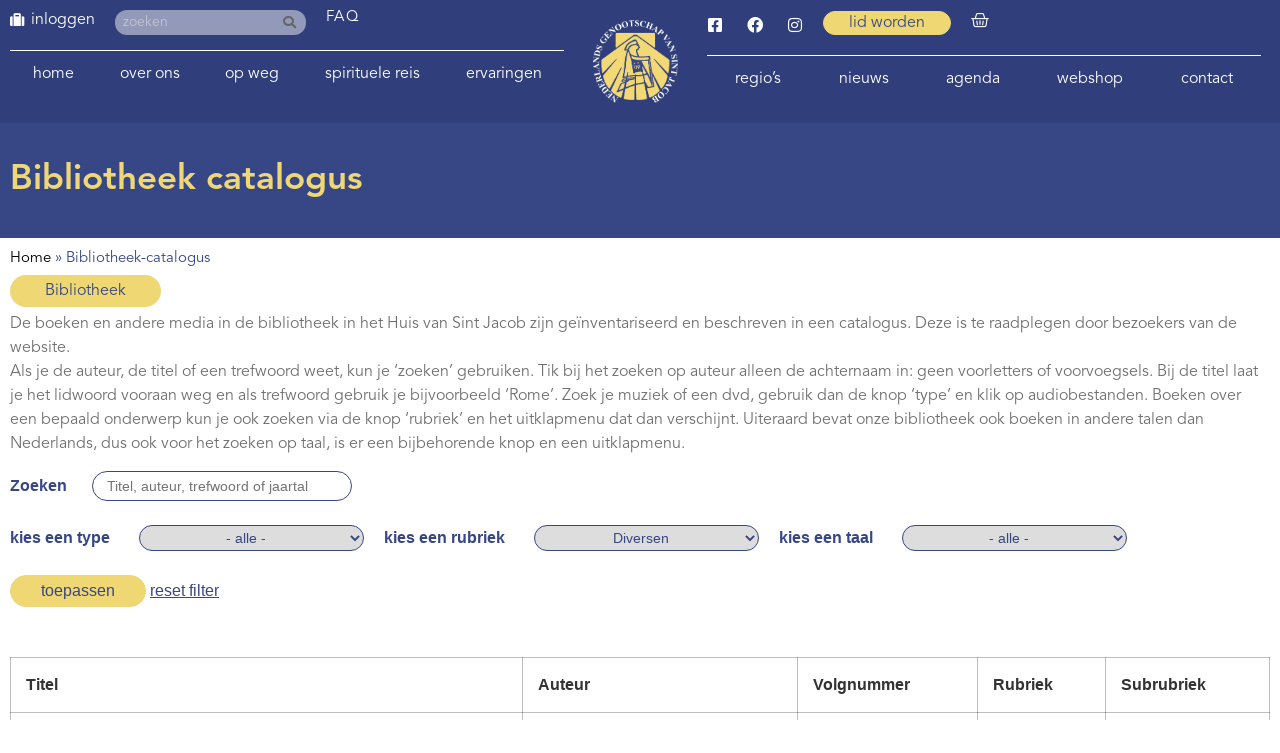

--- FILE ---
content_type: text/html; charset=UTF-8
request_url: https://www.santiago.nl/bibliotheek-catalogus/?rubriek=Diversen
body_size: 15038
content:
<!doctype html>
<html lang="nl-NL">
<head>
	<meta charset="UTF-8">
	<meta name="viewport" content="width=device-width, initial-scale=1">
	<link rel="profile" href="https://gmpg.org/xfn/11">
	<meta name='robots' content='index, follow, max-image-preview:large, max-snippet:-1, max-video-preview:-1' />

	<!-- This site is optimized with the Yoast SEO plugin v26.5 - https://yoast.com/wordpress/plugins/seo/ -->
	<title>Bibliotheek-catalogus - Santiago</title>
	<link rel="canonical" href="https://www.santiago.nl/bibliotheek-catalogus/" />
	<link rel="next" href="https://www.santiago.nl/bibliotheek-catalogus/page/2/" />
	<meta property="og:locale" content="nl_NL" />
	<meta property="og:type" content="website" />
	<meta property="og:title" content="Bibliotheek-catalogus - Santiago" />
	<meta property="og:url" content="https://www.santiago.nl/bibliotheek-catalogus/" />
	<meta property="og:site_name" content="Santiago" />
	<meta name="twitter:card" content="summary_large_image" />
	<script type="application/ld+json" class="yoast-schema-graph">{"@context":"https://schema.org","@graph":[{"@type":"CollectionPage","@id":"https://www.santiago.nl/bibliotheek-catalogus/","url":"https://www.santiago.nl/bibliotheek-catalogus/","name":"Bibliotheek-catalogus - Santiago","isPartOf":{"@id":"https://www.santiago.nl/#website"},"breadcrumb":{"@id":"https://www.santiago.nl/bibliotheek-catalogus/#breadcrumb"},"inLanguage":"nl-NL"},{"@type":"BreadcrumbList","@id":"https://www.santiago.nl/bibliotheek-catalogus/#breadcrumb","itemListElement":[{"@type":"ListItem","position":1,"name":"Home","item":"https://www.santiago.nl/"},{"@type":"ListItem","position":2,"name":"Bibliotheek-catalogus"}]},{"@type":"WebSite","@id":"https://www.santiago.nl/#website","url":"https://www.santiago.nl/","name":"Santiago","description":"Het Nederlands Genootschap van Sint Jacob","publisher":{"@id":"https://www.santiago.nl/#organization"},"potentialAction":[{"@type":"SearchAction","target":{"@type":"EntryPoint","urlTemplate":"https://www.santiago.nl/?s={search_term_string}"},"query-input":{"@type":"PropertyValueSpecification","valueRequired":true,"valueName":"search_term_string"}}],"inLanguage":"nl-NL"},{"@type":"Organization","@id":"https://www.santiago.nl/#organization","name":"Het Nederlands Genootschap van Sint Jacob","url":"https://www.santiago.nl/","logo":{"@type":"ImageObject","inLanguage":"nl-NL","@id":"https://www.santiago.nl/#/schema/logo/image/","url":"https://www.santiago.nl/wp-content/uploads/2020/04/cropped-Logo-Nederlands-Genootschap-Sint-Jacob-wit.png","contentUrl":"https://www.santiago.nl/wp-content/uploads/2020/04/cropped-Logo-Nederlands-Genootschap-Sint-Jacob-wit.png","width":237,"height":230,"caption":"Het Nederlands Genootschap van Sint Jacob"},"image":{"@id":"https://www.santiago.nl/#/schema/logo/image/"}}]}</script>
	<!-- / Yoast SEO plugin. -->


<link rel='dns-prefetch' href='//cdn.usefathom.com' />

<link data-optimized="2" rel="stylesheet" href="https://www.santiago.nl/wp-content/litespeed/css/d99ecea0956b54aa7139478d209bc895.css?ver=542b6" />






























































<script src="https://www.santiago.nl/wp-includes/js/jquery/jquery.min.js" id="jquery-core-js"></script>

















<script src="https://www.santiago.nl/wp-content/plugins/wp-file-download/app/admin/assets/js/chosen.jquery.min.js" id="wpfd-chosen-js"></script>






<script src="https://cdn.usefathom.com/script.js" id="fathom-snippet-js" defer data-wp-strategy="defer" data-site="OMDXRFWN"   data-no-minify></script>













<link rel="https://api.w.org/" href="https://www.santiago.nl/wp-json/" /><link rel="EditURI" type="application/rsd+xml" title="RSD" href="https://www.santiago.nl/xmlrpc.php?rsd" />
<meta name="generator" content="WordPress 6.9" />
<meta name="generator" content="WooCommerce 10.3.6" />
    
            <script data-no-optimize="1">
          const urlParams = new URLSearchParams(window.location.search);
          const locatie = urlParams.get('locatie');
          if (locatie) {
            document.cookie = "locatie=" + locatie + "; expires=0";
          }

          document.addEventListener("DOMContentLoaded", function () {
            const locatie = getCookie('locatie')?.toLowerCase();
            if (locatie) {
              let text = 'Niet herkent';
              switch (locatie) {
                case 'jacobiparochie':
                case 'vessem':
                case 'utrecht':
                  text = locatie
                  break;
              }

              jQuery('body').append('<div style="z-index: 9999;color: #374785; background-color: #EFD773; border-radius: 0 15px 0 0; padding: 10px 20px; font-size: 15px; font-weight: 500; position: fixed; left: 0; bottom: 0;">Locatie: ' + text + '</div>');
              jQuery('input[name=input_61][value=' + locatie + ']').attr('checked', true).change;
            }
          });

          function getCookie(name) {
            const value = `; ${document.cookie}`;
            const parts = value.split(`; ${name}=`);
            if (parts.length === 2) return parts.pop().split(';').shift();
          }
        </script>
		<style id="wpfd_custom_css"></style>    
	        
			    
		<noscript><style>.woocommerce-product-gallery{ opacity: 1 !important; }</style></noscript>
	<meta name="generator" content="Elementor 3.33.4; settings: css_print_method-external, google_font-enabled, font_display-auto">
<!-- BEWISE GA-4 2022-01-20 - Global site tag (gtag.js) - Google Analytics -->
<script src="https://www.googletagmanager.com/gtag/js?id=G-X8P20V4C2B" defer data-deferred="1"></script>
<script data-no-optimize="1">
  window.dataLayer = window.dataLayer || [];
  function gtag(){dataLayer.push(arguments);}
  gtag('js', new Date());

  gtag('config', 'G-X8P20V4C2B');
</script>
			
			<link rel="icon" href="https://www.santiago.nl/wp-content/uploads/2020/03/Logo-Nederlands-Genootschap-Sint-Jacob-blauw-1-100x100.png" sizes="32x32" />
<link rel="icon" href="https://www.santiago.nl/wp-content/uploads/2020/03/Logo-Nederlands-Genootschap-Sint-Jacob-blauw-1.png" sizes="192x192" />
<link rel="apple-touch-icon" href="https://www.santiago.nl/wp-content/uploads/2020/03/Logo-Nederlands-Genootschap-Sint-Jacob-blauw-1.png" />
<meta name="msapplication-TileImage" content="https://www.santiago.nl/wp-content/uploads/2020/03/Logo-Nederlands-Genootschap-Sint-Jacob-blauw-1.png" />
<meta name="generator" content="XforWooCommerce.com - Product Filter for WooCommerce"/></head>
<body class="archive post-type-archive post-type-archive-bibliotheek wp-custom-logo wp-embed-responsive wp-theme-hello-elementor wp-child-theme-hello-theme-child-master theme-hello-elementor cookies-not-set woocommerce-no-js hello-elementor-default elementor-page-31308 elementor-default elementor-template-full-width elementor-kit-2426">


<a class="skip-link screen-reader-text" href="#content">Ga naar de inhoud</a>

		<header data-elementor-type="header" data-elementor-id="1143" class="elementor elementor-1143 elementor-location-header" data-elementor-post-type="elementor_library">
			<div class="elementor-element elementor-element-ec5c5a6 e-flex e-con-boxed e-con e-parent" data-id="ec5c5a6" data-element_type="container" id="top" data-settings="{&quot;background_background&quot;:&quot;classic&quot;}">
					<div class="e-con-inner">
		<div class="elementor-element elementor-element-e2e48b9 e-con-full e-flex e-con e-child" data-id="e2e48b9" data-element_type="container">
		<div class="elementor-element elementor-element-6e49201 e-con-full e-flex e-con e-child" data-id="6e49201" data-element_type="container">
				<div class="elementor-element elementor-element-978470b elementor-widget__width-auto hide-admin elementor-view-default elementor-widget elementor-widget-icon" data-id="978470b" data-element_type="widget" data-widget_type="icon.default">
				<div class="elementor-widget-container">
							<div class="elementor-icon-wrapper">
			<div class="elementor-icon">
			<i aria-hidden="true" class="fas fa-suitcase"></i>			</div>
		</div>
						</div>
				</div>
				<div class="elementor-element elementor-element-2c96403 elementor-nav-menu--dropdown-none elementor-widget__width-auto hide-admin elementor-widget elementor-widget-nav-menu" data-id="2c96403" data-element_type="widget" data-settings="{&quot;submenu_icon&quot;:{&quot;value&quot;:&quot;&lt;i class=\&quot;\&quot; aria-hidden=\&quot;true\&quot;&gt;&lt;\/i&gt;&quot;,&quot;library&quot;:&quot;&quot;},&quot;layout&quot;:&quot;horizontal&quot;}" data-widget_type="nav-menu.default">
				<div class="elementor-widget-container">
								<nav aria-label="Menu" class="elementor-nav-menu--main elementor-nav-menu__container elementor-nav-menu--layout-horizontal e--pointer-none">
				<ul id="menu-1-2c96403" class="elementor-nav-menu"><li class="menu-item menu-item-type-post_type menu-item-object-page menu-item-2765"><a href="https://www.santiago.nl/login/" class="elementor-item">inloggen</a></li>
</ul>			</nav>
						<nav class="elementor-nav-menu--dropdown elementor-nav-menu__container" aria-hidden="true">
				<ul id="menu-2-2c96403" class="elementor-nav-menu"><li class="menu-item menu-item-type-post_type menu-item-object-page menu-item-2765"><a href="https://www.santiago.nl/login/" class="elementor-item" tabindex="-1">inloggen</a></li>
</ul>			</nav>
						</div>
				</div>
				<div class="elementor-element elementor-element-501b83b elementor-widget__width-auto elementor-hidden-mobile elementor-search-form--skin-classic elementor-search-form--button-type-icon elementor-search-form--icon-search elementor-widget elementor-widget-search-form" data-id="501b83b" data-element_type="widget" id="header-search" data-settings="{&quot;skin&quot;:&quot;classic&quot;}" data-widget_type="search-form.default">
				<div class="elementor-widget-container">
							<search role="search">
			<form class="elementor-search-form" action="https://www.santiago.nl" method="get">
												<div class="elementor-search-form__container">
					<label class="elementor-screen-only" for="elementor-search-form-501b83b">Zoeken</label>

					
					<input id="elementor-search-form-501b83b" placeholder="zoeken" class="elementor-search-form__input" type="search" name="s" value="">
					
											<button class="elementor-search-form__submit" type="submit" aria-label="Zoeken">
															<i aria-hidden="true" class="fas fa-search"></i>													</button>
					
									</div>
			</form>
		</search>
						</div>
				</div>
				<div class="elementor-element elementor-element-40c7d47 elementor-widget__width-auto elementor-widget elementor-widget-heading" data-id="40c7d47" data-element_type="widget" data-widget_type="heading.default">
				<div class="elementor-widget-container">
					<p class="elementor-heading-title elementor-size-default"><a href="/vragen">FAQ</a></p>				</div>
				</div>
				</div>
				<div class="elementor-element elementor-element-51e8248 elementor-nav-menu__align-justify elementor-nav-menu--dropdown-none elementor-hidden-mobile elementor-hidden-tablet elementor-widget elementor-widget-nav-menu" data-id="51e8248" data-element_type="widget" data-settings="{&quot;submenu_icon&quot;:{&quot;value&quot;:&quot;&lt;i class=\&quot;fas fa-chevron-down\&quot; aria-hidden=\&quot;true\&quot;&gt;&lt;\/i&gt;&quot;,&quot;library&quot;:&quot;fa-solid&quot;},&quot;layout&quot;:&quot;horizontal&quot;}" data-widget_type="nav-menu.default">
				<div class="elementor-widget-container">
								<nav aria-label="Menu" class="elementor-nav-menu--main elementor-nav-menu__container elementor-nav-menu--layout-horizontal e--pointer-none">
				<ul id="menu-1-51e8248" class="elementor-nav-menu"><li class="menu-item menu-item-type-post_type menu-item-object-page menu-item-home menu-item-1804"><a href="https://www.santiago.nl/" class="elementor-item">Home</a></li>
<li class="menu-item menu-item-type-post_type menu-item-object-page menu-item-has-children menu-item-1707"><a href="https://www.santiago.nl/genootschap/" class="elementor-item">Over ons</a>
<ul class="sub-menu elementor-nav-menu--dropdown">
	<li class="menu-item menu-item-type-post_type menu-item-object-page menu-item-has-children menu-item-4161"><a href="https://www.santiago.nl/genootschap/" class="elementor-sub-item">Over ons</a>
	<ul class="sub-menu elementor-nav-menu--dropdown">
		<li class="menu-item menu-item-type-post_type menu-item-object-page menu-item-117052"><a href="https://www.santiago.nl/ledenvergadering/" class="elementor-sub-item">Ledenvergadering</a></li>
	</ul>
</li>
	<li class="menu-item menu-item-type-post_type menu-item-object-page menu-item-1730"><a href="https://www.santiago.nl/genootschap/bestuur-nederlands-genootschap-sint-jacob/" class="elementor-sub-item">Bestuur</a></li>
	<li class="menu-item menu-item-type-post_type menu-item-object-page menu-item-1731"><a href="https://www.santiago.nl/genootschap/vertrouwenspersonen/" class="elementor-sub-item">Vertrouwenspersoon</a></li>
	<li class="menu-item menu-item-type-post_type_archive menu-item-object-werkgroepen menu-item-has-children menu-item-3890"><a href="https://www.santiago.nl/werkgroepen/" class="elementor-sub-item">(Werk)groepen</a>
	<ul class="sub-menu elementor-nav-menu--dropdown">
		<li class="menu-item menu-item-type-post_type menu-item-object-werkgroepen menu-item-3908"><a href="https://www.santiago.nl/werkgroepen/werkgroep-spiritualiteit/" class="elementor-sub-item">Aandacht en Spiritualiteit</a></li>
		<li class="menu-item menu-item-type-post_type menu-item-object-werkgroepen menu-item-3891"><a href="https://www.santiago.nl/werkgroepen/bibliotheek/" class="elementor-sub-item">Bibliotheek</a></li>
		<li class="menu-item menu-item-type-post_type menu-item-object-werkgroepen menu-item-28894"><a href="https://www.santiago.nl/werkgroepen/youngcamino/" class="elementor-sub-item">Young Camino</a></li>
		<li class="menu-item menu-item-type-post_type menu-item-object-werkgroepen menu-item-3896"><a href="https://www.santiago.nl/werkgroepen/el-orfeon-jacobeo/" class="elementor-sub-item">El Orfeón Jacobeo (pelgrimskoor)</a></li>
		<li class="menu-item menu-item-type-post_type menu-item-object-werkgroepen menu-item-3900"><a href="https://www.santiago.nl/werkgroepen/werkgroep-geschiedenis-en-cultuur/" class="elementor-sub-item">Geschiedenis en Cultuur</a></li>
		<li class="menu-item menu-item-type-post_type menu-item-object-werkgroepen menu-item-3901"><a href="https://www.santiago.nl/werkgroepen/werkgroep-het-nieuwe-pelgrimeren/" class="elementor-sub-item">Het nieuwe pelgrimeren</a></li>
		<li class="menu-item menu-item-type-post_type menu-item-object-werkgroepen menu-item-3902"><a href="https://www.santiago.nl/werkgroepen/werkgroep-hospitaleren/" class="elementor-sub-item">Hospitaleren</a></li>
		<li class="menu-item menu-item-type-post_type menu-item-object-werkgroepen menu-item-3892"><a href="https://www.santiago.nl/werkgroepen/werkgroep-hospitaleren-roncesvalles/" class="elementor-sub-item">Hospitaleren in Roncesvalles</a></li>
		<li class="menu-item menu-item-type-post_type menu-item-object-werkgroepen menu-item-3893"><a href="https://www.santiago.nl/werkgroepen/huiskamer-van-de-lage-landen-in-santiago/" class="elementor-sub-item">Huiskamer van de Lage Landen in Santiago</a></li>
		<li class="menu-item menu-item-type-post_type menu-item-object-werkgroepen menu-item-3903"><a href="https://www.santiago.nl/werkgroepen/werkgroep-informanten/" class="elementor-sub-item">Informanten</a></li>
		<li class="menu-item menu-item-type-post_type menu-item-object-werkgroepen menu-item-3897"><a href="https://www.santiago.nl/werkgroepen/projectgroep-internationale-contacten/" class="elementor-sub-item">Internationale contacten</a></li>
		<li class="menu-item menu-item-type-post_type menu-item-object-werkgroepen menu-item-3904"><a href="https://www.santiago.nl/werkgroepen/werkgroep-jacobswegen/" class="elementor-sub-item">Nederlandse Jacobswegen</a></li>
		<li class="menu-item menu-item-type-post_type menu-item-object-werkgroepen menu-item-3969"><a href="https://www.santiago.nl/werkgroepen/werkgroep-jacobike/" class="elementor-sub-item">Jacobike</a></li>
		<li class="menu-item menu-item-type-post_type menu-item-object-werkgroepen menu-item-3898"><a href="https://www.santiago.nl/werkgroepen/projectgroep-ledenbijeenkomsten/" class="elementor-sub-item">Ledenbijeenkomsten</a></li>
		<li class="menu-item menu-item-type-post_type menu-item-object-werkgroepen menu-item-3894"><a href="https://www.santiago.nl/werkgroepen/ledenservice/" class="elementor-sub-item">Ledenservice</a></li>
		<li class="menu-item menu-item-type-post_type menu-item-object-werkgroepen menu-item-3905"><a href="https://www.santiago.nl/werkgroepen/werkgroep-pelgrimeren-voor-de-jeugd/" class="elementor-sub-item">Pelgrimeren voor de jeugd</a></li>
		<li class="menu-item menu-item-type-post_type menu-item-object-werkgroepen menu-item-3895"><a href="https://www.santiago.nl/werkgroepen/pelgrims-voor-pelgrims/" class="elementor-sub-item">Pelgrims voor pelgrims</a></li>
		<li class="menu-item menu-item-type-post_type menu-item-object-werkgroepen menu-item-88009"><a href="https://www.santiago.nl/werkgroepen/pelgrimswegen-en-voorzieningen/" class="elementor-sub-item">Pelgrimswegen en voorzieningen</a></li>
		<li class="menu-item menu-item-type-post_type menu-item-object-werkgroepen menu-item-10924"><a href="https://www.santiago.nl/werkgroepen/redactie-jacobsstaf/" class="elementor-sub-item">Redactie Jacobsstaf</a></li>
		<li class="menu-item menu-item-type-post_type menu-item-object-werkgroepen menu-item-10906"><a href="https://www.santiago.nl/werkgroepen/redactie-ultreia/" class="elementor-sub-item">Redactie Ultreia</a></li>
		<li class="menu-item menu-item-type-post_type menu-item-object-werkgroepen menu-item-96712"><a href="https://www.santiago.nl/werkgroepen/wandelroutes/" class="elementor-sub-item">Wandelroutes</a></li>
		<li class="menu-item menu-item-type-post_type menu-item-object-werkgroepen menu-item-3899"><a href="https://www.santiago.nl/werkgroepen/werkgroep-website/" class="elementor-sub-item">Website</a></li>
	</ul>
</li>
	<li class="menu-item menu-item-type-post_type menu-item-object-page menu-item-48623"><a href="https://www.santiago.nl/hospitaleren/" class="elementor-sub-item">Hospitaleren</a></li>
	<li class="menu-item menu-item-type-post_type menu-item-object-page menu-item-1733"><a href="https://www.santiago.nl/genootschap/publicaties/" class="elementor-sub-item">Publicaties</a></li>
	<li class="menu-item menu-item-type-post_type menu-item-object-page menu-item-33776"><a href="https://www.santiago.nl/bibliotheek-catalogus/" class="elementor-sub-item">Bibliotheek Catalogus</a></li>
	<li class="menu-item menu-item-type-post_type_archive menu-item-object-jacobalia menu-item-has-children menu-item-5302"><a href="https://www.santiago.nl/jacobalia/" class="elementor-sub-item">Jacobalia</a>
	<ul class="sub-menu elementor-nav-menu--dropdown">
		<li class="menu-item menu-item-type-post_type_archive menu-item-object-jacobalia menu-item-7583"><a href="https://www.santiago.nl/jacobalia/" class="elementor-sub-item">Jacobalia</a></li>
		<li class="menu-item menu-item-type-post_type menu-item-object-page menu-item-5303"><a href="https://www.santiago.nl/inzendformulier-jacobalium/" class="elementor-sub-item">Inzendformulier Jacobalium</a></li>
	</ul>
</li>
	<li class="menu-item menu-item-type-post_type menu-item-object-page menu-item-has-children menu-item-1734"><a href="https://www.santiago.nl/genootschap/geschiedenis-nederlands-genootschap/" class="elementor-sub-item">Geschiedenis</a>
	<ul class="sub-menu elementor-nav-menu--dropdown">
		<li class="menu-item menu-item-type-post_type_archive menu-item-object-kronieken menu-item-7653"><a href="https://www.santiago.nl/kronieken/" class="elementor-sub-item">Kronieken</a></li>
	</ul>
</li>
	<li class="menu-item menu-item-type-post_type menu-item-object-page menu-item-1735"><a href="https://www.santiago.nl/genootschap/andere-genootschappen/" class="elementor-sub-item">Andere genootschappen en adressen</a></li>
	<li class="menu-item menu-item-type-post_type menu-item-object-page menu-item-3567"><a href="https://www.santiago.nl/lid-worden/" class="elementor-sub-item">Lidmaatschap</a></li>
</ul>
</li>
<li class="menu-item menu-item-type-post_type menu-item-object-page menu-item-has-children menu-item-87990"><a href="https://www.santiago.nl/op-weg-naar-santiago-de-compostela/" class="elementor-item">Op weg</a>
<ul class="sub-menu elementor-nav-menu--dropdown">
	<li class="menu-item menu-item-type-post_type menu-item-object-page menu-item-88006"><a href="https://www.santiago.nl/op-weg-naar-santiago-de-compostela/" class="elementor-sub-item">Op weg</a></li>
	<li class="menu-item menu-item-type-post_type menu-item-object-page menu-item-87991"><a href="https://www.santiago.nl/lopen-naar-santiago/" class="elementor-sub-item">Lopen naar Santiago de Compostela</a></li>
	<li class="menu-item menu-item-type-post_type menu-item-object-page menu-item-1779"><a href="https://www.santiago.nl/fietsen-naar-santiago/" class="elementor-sub-item">Fietsen naar Santiago de Compostela</a></li>
	<li class="menu-item menu-item-type-post_type menu-item-object-page menu-item-has-children menu-item-1780"><a href="https://www.santiago.nl/op-weg-naar-santiago-de-compostela/routes-naar-santiago/" class="elementor-sub-item">Routes</a>
	<ul class="sub-menu elementor-nav-menu--dropdown">
		<li class="menu-item menu-item-type-post_type menu-item-object-page menu-item-has-children menu-item-87992"><a href="https://www.santiago.nl/lopen-naar-santiago/looproutes-naar-santiago/" class="elementor-sub-item">Looproutes naar Santiago de Compostela</a>
		<ul class="sub-menu elementor-nav-menu--dropdown">
			<li class="menu-item menu-item-type-post_type menu-item-object-page menu-item-87997"><a href="https://www.santiago.nl/lopen-naar-santiago/looproutes-naar-santiago/looproutes-in-nederland/" class="elementor-sub-item">Looproutes in Nederland</a></li>
			<li class="menu-item menu-item-type-post_type menu-item-object-page menu-item-87996"><a href="https://www.santiago.nl/lopen-naar-santiago/looproutes-naar-santiago/looproutes-in-belgie/" class="elementor-sub-item">Looproutes in België</a></li>
			<li class="menu-item menu-item-type-post_type menu-item-object-page menu-item-87995"><a href="https://www.santiago.nl/lopen-naar-santiago/looproutes-naar-santiago/looproutes-in-frankrijk/" class="elementor-sub-item">Looproutes in Frankrijk</a></li>
			<li class="menu-item menu-item-type-post_type menu-item-object-page menu-item-87994"><a href="https://www.santiago.nl/lopen-naar-santiago/looproutes-naar-santiago/looproutes-in-spanje/" class="elementor-sub-item">Looproutes in Spanje</a></li>
			<li class="menu-item menu-item-type-post_type menu-item-object-page menu-item-87993"><a href="https://www.santiago.nl/lopen-naar-santiago/looproutes-naar-santiago/looproutes-in-portugal/" class="elementor-sub-item">Looproutes in Portugal</a></li>
		</ul>
</li>
		<li class="menu-item menu-item-type-post_type menu-item-object-page menu-item-has-children menu-item-1867"><a href="https://www.santiago.nl/fietsen-naar-santiago/fietsroutes-naar-santiago/" class="elementor-sub-item">Fietsroutes naar Santiago de Compostela</a>
		<ul class="sub-menu elementor-nav-menu--dropdown">
			<li class="menu-item menu-item-type-post_type menu-item-object-page menu-item-1858"><a href="https://www.santiago.nl/fietsen-naar-santiago/fietsroutes-nederland/" class="elementor-sub-item">Fietsroutes in Nederland</a></li>
			<li class="menu-item menu-item-type-post_type menu-item-object-page menu-item-1860"><a href="https://www.santiago.nl/fietsen-naar-santiago/fietsroutes-belgie/" class="elementor-sub-item">Fietsroutes in België</a></li>
			<li class="menu-item menu-item-type-post_type menu-item-object-page menu-item-1862"><a href="https://www.santiago.nl/fietsen-naar-santiago/fietsroutes-frankrijk/" class="elementor-sub-item">Fietsroutes in Frankrijk</a></li>
			<li class="menu-item menu-item-type-post_type menu-item-object-page menu-item-1864"><a href="https://www.santiago.nl/fietsen-naar-santiago/fietsroutes-spanje/" class="elementor-sub-item">Fietsroutes in Spanje</a></li>
			<li class="menu-item menu-item-type-post_type menu-item-object-page menu-item-27972"><a href="https://www.santiago.nl/downloads-bike/" class="elementor-sub-item">Downloads fietsroutes</a></li>
		</ul>
</li>
		<li class="menu-item menu-item-type-post_type menu-item-object-page menu-item-9960"><a href="https://www.santiago.nl/downloads/" class="elementor-sub-item">Downloads looproutes en voorzieningen</a></li>
		<li class="menu-item menu-item-type-post_type menu-item-object-page menu-item-95951"><a href="https://www.santiago.nl/downloads-bike/" class="elementor-sub-item">Downloads fietsroutes</a></li>
	</ul>
</li>
	<li class="menu-item menu-item-type-post_type menu-item-object-page menu-item-1781"><a href="https://www.santiago.nl/eten-en-slapen-onderweg/" class="elementor-sub-item">Eten en slapen</a></li>
	<li class="menu-item menu-item-type-post_type menu-item-object-page menu-item-1782"><a href="https://www.santiago.nl/terug-naar-huis-vanuit-santiago/" class="elementor-sub-item">Terug naar huis</a></li>
	<li class="menu-item menu-item-type-post_type_archive menu-item-object-reisgenoot menu-item-5125"><a href="https://www.santiago.nl/reisgenoot/" class="elementor-sub-item">Op zoek naar reisgenoten</a></li>
	<li class="menu-item menu-item-type-post_type_archive menu-item-object-zoekertjes menu-item-9653"><a href="https://www.santiago.nl/zoekertjes/" class="elementor-sub-item">Zoekertjes</a></li>
	<li class="menu-item menu-item-type-post_type menu-item-object-page menu-item-78099"><a href="https://www.santiago.nl/bloemen-op-de-camino/" class="elementor-sub-item">Bloemen op de camino</a></li>
	<li class="menu-item menu-item-type-post_type menu-item-object-page menu-item-7576"><a href="https://www.santiago.nl/pelgrimswegen-nader-bekeken/" class="elementor-sub-item">Pelgrimswegen: nader bekeken</a></li>
</ul>
</li>
<li class="menu-item menu-item-type-post_type menu-item-object-page menu-item-has-children menu-item-119497"><a href="https://www.santiago.nl/spirituele-reis-hfd/" class="elementor-item">Spirituele reis</a>
<ul class="sub-menu elementor-nav-menu--dropdown">
	<li class="menu-item menu-item-type-post_type menu-item-object-page menu-item-104319"><a href="https://www.santiago.nl/spirituele-reis-hfd/bespiegelingen/" class="elementor-sub-item">Bespiegelingen</a></li>
	<li class="menu-item menu-item-type-post_type menu-item-object-page menu-item-35084"><a href="https://www.santiago.nl/spirituele-reis-hfd/spirituele-reis/" class="elementor-sub-item">Foto en film van de maand</a></li>
	<li class="menu-item menu-item-type-post_type menu-item-object-page menu-item-11072"><a href="https://www.santiago.nl/spirituele-reis-hfd/op-zoek-naar/" class="elementor-sub-item">De weg naar binnen in woord en beeld</a></li>
</ul>
</li>
<li class="menu-item menu-item-type-post_type menu-item-object-page menu-item-has-children menu-item-1783"><a href="https://www.santiago.nl/ervaringen/" class="elementor-item">Ervaringen</a>
<ul class="sub-menu elementor-nav-menu--dropdown">
	<li class="menu-item menu-item-type-post_type menu-item-object-page menu-item-29483"><a href="https://www.santiago.nl/ervaringen/" class="elementor-sub-item">Ervaringsverhalen</a></li>
	<li class="menu-item menu-item-type-post_type menu-item-object-page menu-item-79218"><a href="https://www.santiago.nl/alle-weblogs/" class="elementor-sub-item">Weblogs</a></li>
	<li class="menu-item menu-item-type-custom menu-item-object-custom menu-item-29485"><a href="https://www.santiago.nl/op-weg-naar-santiago-de-compostela/ervaringen/#podcast" class="elementor-sub-item elementor-item-anchor">Podcast camino.nl</a></li>
	<li class="menu-item menu-item-type-custom menu-item-object-custom menu-item-29486"><a href="https://www.santiago.nl/op-weg-naar-santiago-de-compostela/ervaringen/#video" class="elementor-sub-item elementor-item-anchor">Foto- en videoverhalen</a></li>
</ul>
</li>
</ul>			</nav>
						<nav class="elementor-nav-menu--dropdown elementor-nav-menu__container" aria-hidden="true">
				<ul id="menu-2-51e8248" class="elementor-nav-menu"><li class="menu-item menu-item-type-post_type menu-item-object-page menu-item-home menu-item-1804"><a href="https://www.santiago.nl/" class="elementor-item" tabindex="-1">Home</a></li>
<li class="menu-item menu-item-type-post_type menu-item-object-page menu-item-has-children menu-item-1707"><a href="https://www.santiago.nl/genootschap/" class="elementor-item" tabindex="-1">Over ons</a>
<ul class="sub-menu elementor-nav-menu--dropdown">
	<li class="menu-item menu-item-type-post_type menu-item-object-page menu-item-has-children menu-item-4161"><a href="https://www.santiago.nl/genootschap/" class="elementor-sub-item" tabindex="-1">Over ons</a>
	<ul class="sub-menu elementor-nav-menu--dropdown">
		<li class="menu-item menu-item-type-post_type menu-item-object-page menu-item-117052"><a href="https://www.santiago.nl/ledenvergadering/" class="elementor-sub-item" tabindex="-1">Ledenvergadering</a></li>
	</ul>
</li>
	<li class="menu-item menu-item-type-post_type menu-item-object-page menu-item-1730"><a href="https://www.santiago.nl/genootschap/bestuur-nederlands-genootschap-sint-jacob/" class="elementor-sub-item" tabindex="-1">Bestuur</a></li>
	<li class="menu-item menu-item-type-post_type menu-item-object-page menu-item-1731"><a href="https://www.santiago.nl/genootschap/vertrouwenspersonen/" class="elementor-sub-item" tabindex="-1">Vertrouwenspersoon</a></li>
	<li class="menu-item menu-item-type-post_type_archive menu-item-object-werkgroepen menu-item-has-children menu-item-3890"><a href="https://www.santiago.nl/werkgroepen/" class="elementor-sub-item" tabindex="-1">(Werk)groepen</a>
	<ul class="sub-menu elementor-nav-menu--dropdown">
		<li class="menu-item menu-item-type-post_type menu-item-object-werkgroepen menu-item-3908"><a href="https://www.santiago.nl/werkgroepen/werkgroep-spiritualiteit/" class="elementor-sub-item" tabindex="-1">Aandacht en Spiritualiteit</a></li>
		<li class="menu-item menu-item-type-post_type menu-item-object-werkgroepen menu-item-3891"><a href="https://www.santiago.nl/werkgroepen/bibliotheek/" class="elementor-sub-item" tabindex="-1">Bibliotheek</a></li>
		<li class="menu-item menu-item-type-post_type menu-item-object-werkgroepen menu-item-28894"><a href="https://www.santiago.nl/werkgroepen/youngcamino/" class="elementor-sub-item" tabindex="-1">Young Camino</a></li>
		<li class="menu-item menu-item-type-post_type menu-item-object-werkgroepen menu-item-3896"><a href="https://www.santiago.nl/werkgroepen/el-orfeon-jacobeo/" class="elementor-sub-item" tabindex="-1">El Orfeón Jacobeo (pelgrimskoor)</a></li>
		<li class="menu-item menu-item-type-post_type menu-item-object-werkgroepen menu-item-3900"><a href="https://www.santiago.nl/werkgroepen/werkgroep-geschiedenis-en-cultuur/" class="elementor-sub-item" tabindex="-1">Geschiedenis en Cultuur</a></li>
		<li class="menu-item menu-item-type-post_type menu-item-object-werkgroepen menu-item-3901"><a href="https://www.santiago.nl/werkgroepen/werkgroep-het-nieuwe-pelgrimeren/" class="elementor-sub-item" tabindex="-1">Het nieuwe pelgrimeren</a></li>
		<li class="menu-item menu-item-type-post_type menu-item-object-werkgroepen menu-item-3902"><a href="https://www.santiago.nl/werkgroepen/werkgroep-hospitaleren/" class="elementor-sub-item" tabindex="-1">Hospitaleren</a></li>
		<li class="menu-item menu-item-type-post_type menu-item-object-werkgroepen menu-item-3892"><a href="https://www.santiago.nl/werkgroepen/werkgroep-hospitaleren-roncesvalles/" class="elementor-sub-item" tabindex="-1">Hospitaleren in Roncesvalles</a></li>
		<li class="menu-item menu-item-type-post_type menu-item-object-werkgroepen menu-item-3893"><a href="https://www.santiago.nl/werkgroepen/huiskamer-van-de-lage-landen-in-santiago/" class="elementor-sub-item" tabindex="-1">Huiskamer van de Lage Landen in Santiago</a></li>
		<li class="menu-item menu-item-type-post_type menu-item-object-werkgroepen menu-item-3903"><a href="https://www.santiago.nl/werkgroepen/werkgroep-informanten/" class="elementor-sub-item" tabindex="-1">Informanten</a></li>
		<li class="menu-item menu-item-type-post_type menu-item-object-werkgroepen menu-item-3897"><a href="https://www.santiago.nl/werkgroepen/projectgroep-internationale-contacten/" class="elementor-sub-item" tabindex="-1">Internationale contacten</a></li>
		<li class="menu-item menu-item-type-post_type menu-item-object-werkgroepen menu-item-3904"><a href="https://www.santiago.nl/werkgroepen/werkgroep-jacobswegen/" class="elementor-sub-item" tabindex="-1">Nederlandse Jacobswegen</a></li>
		<li class="menu-item menu-item-type-post_type menu-item-object-werkgroepen menu-item-3969"><a href="https://www.santiago.nl/werkgroepen/werkgroep-jacobike/" class="elementor-sub-item" tabindex="-1">Jacobike</a></li>
		<li class="menu-item menu-item-type-post_type menu-item-object-werkgroepen menu-item-3898"><a href="https://www.santiago.nl/werkgroepen/projectgroep-ledenbijeenkomsten/" class="elementor-sub-item" tabindex="-1">Ledenbijeenkomsten</a></li>
		<li class="menu-item menu-item-type-post_type menu-item-object-werkgroepen menu-item-3894"><a href="https://www.santiago.nl/werkgroepen/ledenservice/" class="elementor-sub-item" tabindex="-1">Ledenservice</a></li>
		<li class="menu-item menu-item-type-post_type menu-item-object-werkgroepen menu-item-3905"><a href="https://www.santiago.nl/werkgroepen/werkgroep-pelgrimeren-voor-de-jeugd/" class="elementor-sub-item" tabindex="-1">Pelgrimeren voor de jeugd</a></li>
		<li class="menu-item menu-item-type-post_type menu-item-object-werkgroepen menu-item-3895"><a href="https://www.santiago.nl/werkgroepen/pelgrims-voor-pelgrims/" class="elementor-sub-item" tabindex="-1">Pelgrims voor pelgrims</a></li>
		<li class="menu-item menu-item-type-post_type menu-item-object-werkgroepen menu-item-88009"><a href="https://www.santiago.nl/werkgroepen/pelgrimswegen-en-voorzieningen/" class="elementor-sub-item" tabindex="-1">Pelgrimswegen en voorzieningen</a></li>
		<li class="menu-item menu-item-type-post_type menu-item-object-werkgroepen menu-item-10924"><a href="https://www.santiago.nl/werkgroepen/redactie-jacobsstaf/" class="elementor-sub-item" tabindex="-1">Redactie Jacobsstaf</a></li>
		<li class="menu-item menu-item-type-post_type menu-item-object-werkgroepen menu-item-10906"><a href="https://www.santiago.nl/werkgroepen/redactie-ultreia/" class="elementor-sub-item" tabindex="-1">Redactie Ultreia</a></li>
		<li class="menu-item menu-item-type-post_type menu-item-object-werkgroepen menu-item-96712"><a href="https://www.santiago.nl/werkgroepen/wandelroutes/" class="elementor-sub-item" tabindex="-1">Wandelroutes</a></li>
		<li class="menu-item menu-item-type-post_type menu-item-object-werkgroepen menu-item-3899"><a href="https://www.santiago.nl/werkgroepen/werkgroep-website/" class="elementor-sub-item" tabindex="-1">Website</a></li>
	</ul>
</li>
	<li class="menu-item menu-item-type-post_type menu-item-object-page menu-item-48623"><a href="https://www.santiago.nl/hospitaleren/" class="elementor-sub-item" tabindex="-1">Hospitaleren</a></li>
	<li class="menu-item menu-item-type-post_type menu-item-object-page menu-item-1733"><a href="https://www.santiago.nl/genootschap/publicaties/" class="elementor-sub-item" tabindex="-1">Publicaties</a></li>
	<li class="menu-item menu-item-type-post_type menu-item-object-page menu-item-33776"><a href="https://www.santiago.nl/bibliotheek-catalogus/" class="elementor-sub-item" tabindex="-1">Bibliotheek Catalogus</a></li>
	<li class="menu-item menu-item-type-post_type_archive menu-item-object-jacobalia menu-item-has-children menu-item-5302"><a href="https://www.santiago.nl/jacobalia/" class="elementor-sub-item" tabindex="-1">Jacobalia</a>
	<ul class="sub-menu elementor-nav-menu--dropdown">
		<li class="menu-item menu-item-type-post_type_archive menu-item-object-jacobalia menu-item-7583"><a href="https://www.santiago.nl/jacobalia/" class="elementor-sub-item" tabindex="-1">Jacobalia</a></li>
		<li class="menu-item menu-item-type-post_type menu-item-object-page menu-item-5303"><a href="https://www.santiago.nl/inzendformulier-jacobalium/" class="elementor-sub-item" tabindex="-1">Inzendformulier Jacobalium</a></li>
	</ul>
</li>
	<li class="menu-item menu-item-type-post_type menu-item-object-page menu-item-has-children menu-item-1734"><a href="https://www.santiago.nl/genootschap/geschiedenis-nederlands-genootschap/" class="elementor-sub-item" tabindex="-1">Geschiedenis</a>
	<ul class="sub-menu elementor-nav-menu--dropdown">
		<li class="menu-item menu-item-type-post_type_archive menu-item-object-kronieken menu-item-7653"><a href="https://www.santiago.nl/kronieken/" class="elementor-sub-item" tabindex="-1">Kronieken</a></li>
	</ul>
</li>
	<li class="menu-item menu-item-type-post_type menu-item-object-page menu-item-1735"><a href="https://www.santiago.nl/genootschap/andere-genootschappen/" class="elementor-sub-item" tabindex="-1">Andere genootschappen en adressen</a></li>
	<li class="menu-item menu-item-type-post_type menu-item-object-page menu-item-3567"><a href="https://www.santiago.nl/lid-worden/" class="elementor-sub-item" tabindex="-1">Lidmaatschap</a></li>
</ul>
</li>
<li class="menu-item menu-item-type-post_type menu-item-object-page menu-item-has-children menu-item-87990"><a href="https://www.santiago.nl/op-weg-naar-santiago-de-compostela/" class="elementor-item" tabindex="-1">Op weg</a>
<ul class="sub-menu elementor-nav-menu--dropdown">
	<li class="menu-item menu-item-type-post_type menu-item-object-page menu-item-88006"><a href="https://www.santiago.nl/op-weg-naar-santiago-de-compostela/" class="elementor-sub-item" tabindex="-1">Op weg</a></li>
	<li class="menu-item menu-item-type-post_type menu-item-object-page menu-item-87991"><a href="https://www.santiago.nl/lopen-naar-santiago/" class="elementor-sub-item" tabindex="-1">Lopen naar Santiago de Compostela</a></li>
	<li class="menu-item menu-item-type-post_type menu-item-object-page menu-item-1779"><a href="https://www.santiago.nl/fietsen-naar-santiago/" class="elementor-sub-item" tabindex="-1">Fietsen naar Santiago de Compostela</a></li>
	<li class="menu-item menu-item-type-post_type menu-item-object-page menu-item-has-children menu-item-1780"><a href="https://www.santiago.nl/op-weg-naar-santiago-de-compostela/routes-naar-santiago/" class="elementor-sub-item" tabindex="-1">Routes</a>
	<ul class="sub-menu elementor-nav-menu--dropdown">
		<li class="menu-item menu-item-type-post_type menu-item-object-page menu-item-has-children menu-item-87992"><a href="https://www.santiago.nl/lopen-naar-santiago/looproutes-naar-santiago/" class="elementor-sub-item" tabindex="-1">Looproutes naar Santiago de Compostela</a>
		<ul class="sub-menu elementor-nav-menu--dropdown">
			<li class="menu-item menu-item-type-post_type menu-item-object-page menu-item-87997"><a href="https://www.santiago.nl/lopen-naar-santiago/looproutes-naar-santiago/looproutes-in-nederland/" class="elementor-sub-item" tabindex="-1">Looproutes in Nederland</a></li>
			<li class="menu-item menu-item-type-post_type menu-item-object-page menu-item-87996"><a href="https://www.santiago.nl/lopen-naar-santiago/looproutes-naar-santiago/looproutes-in-belgie/" class="elementor-sub-item" tabindex="-1">Looproutes in België</a></li>
			<li class="menu-item menu-item-type-post_type menu-item-object-page menu-item-87995"><a href="https://www.santiago.nl/lopen-naar-santiago/looproutes-naar-santiago/looproutes-in-frankrijk/" class="elementor-sub-item" tabindex="-1">Looproutes in Frankrijk</a></li>
			<li class="menu-item menu-item-type-post_type menu-item-object-page menu-item-87994"><a href="https://www.santiago.nl/lopen-naar-santiago/looproutes-naar-santiago/looproutes-in-spanje/" class="elementor-sub-item" tabindex="-1">Looproutes in Spanje</a></li>
			<li class="menu-item menu-item-type-post_type menu-item-object-page menu-item-87993"><a href="https://www.santiago.nl/lopen-naar-santiago/looproutes-naar-santiago/looproutes-in-portugal/" class="elementor-sub-item" tabindex="-1">Looproutes in Portugal</a></li>
		</ul>
</li>
		<li class="menu-item menu-item-type-post_type menu-item-object-page menu-item-has-children menu-item-1867"><a href="https://www.santiago.nl/fietsen-naar-santiago/fietsroutes-naar-santiago/" class="elementor-sub-item" tabindex="-1">Fietsroutes naar Santiago de Compostela</a>
		<ul class="sub-menu elementor-nav-menu--dropdown">
			<li class="menu-item menu-item-type-post_type menu-item-object-page menu-item-1858"><a href="https://www.santiago.nl/fietsen-naar-santiago/fietsroutes-nederland/" class="elementor-sub-item" tabindex="-1">Fietsroutes in Nederland</a></li>
			<li class="menu-item menu-item-type-post_type menu-item-object-page menu-item-1860"><a href="https://www.santiago.nl/fietsen-naar-santiago/fietsroutes-belgie/" class="elementor-sub-item" tabindex="-1">Fietsroutes in België</a></li>
			<li class="menu-item menu-item-type-post_type menu-item-object-page menu-item-1862"><a href="https://www.santiago.nl/fietsen-naar-santiago/fietsroutes-frankrijk/" class="elementor-sub-item" tabindex="-1">Fietsroutes in Frankrijk</a></li>
			<li class="menu-item menu-item-type-post_type menu-item-object-page menu-item-1864"><a href="https://www.santiago.nl/fietsen-naar-santiago/fietsroutes-spanje/" class="elementor-sub-item" tabindex="-1">Fietsroutes in Spanje</a></li>
			<li class="menu-item menu-item-type-post_type menu-item-object-page menu-item-27972"><a href="https://www.santiago.nl/downloads-bike/" class="elementor-sub-item" tabindex="-1">Downloads fietsroutes</a></li>
		</ul>
</li>
		<li class="menu-item menu-item-type-post_type menu-item-object-page menu-item-9960"><a href="https://www.santiago.nl/downloads/" class="elementor-sub-item" tabindex="-1">Downloads looproutes en voorzieningen</a></li>
		<li class="menu-item menu-item-type-post_type menu-item-object-page menu-item-95951"><a href="https://www.santiago.nl/downloads-bike/" class="elementor-sub-item" tabindex="-1">Downloads fietsroutes</a></li>
	</ul>
</li>
	<li class="menu-item menu-item-type-post_type menu-item-object-page menu-item-1781"><a href="https://www.santiago.nl/eten-en-slapen-onderweg/" class="elementor-sub-item" tabindex="-1">Eten en slapen</a></li>
	<li class="menu-item menu-item-type-post_type menu-item-object-page menu-item-1782"><a href="https://www.santiago.nl/terug-naar-huis-vanuit-santiago/" class="elementor-sub-item" tabindex="-1">Terug naar huis</a></li>
	<li class="menu-item menu-item-type-post_type_archive menu-item-object-reisgenoot menu-item-5125"><a href="https://www.santiago.nl/reisgenoot/" class="elementor-sub-item" tabindex="-1">Op zoek naar reisgenoten</a></li>
	<li class="menu-item menu-item-type-post_type_archive menu-item-object-zoekertjes menu-item-9653"><a href="https://www.santiago.nl/zoekertjes/" class="elementor-sub-item" tabindex="-1">Zoekertjes</a></li>
	<li class="menu-item menu-item-type-post_type menu-item-object-page menu-item-78099"><a href="https://www.santiago.nl/bloemen-op-de-camino/" class="elementor-sub-item" tabindex="-1">Bloemen op de camino</a></li>
	<li class="menu-item menu-item-type-post_type menu-item-object-page menu-item-7576"><a href="https://www.santiago.nl/pelgrimswegen-nader-bekeken/" class="elementor-sub-item" tabindex="-1">Pelgrimswegen: nader bekeken</a></li>
</ul>
</li>
<li class="menu-item menu-item-type-post_type menu-item-object-page menu-item-has-children menu-item-119497"><a href="https://www.santiago.nl/spirituele-reis-hfd/" class="elementor-item" tabindex="-1">Spirituele reis</a>
<ul class="sub-menu elementor-nav-menu--dropdown">
	<li class="menu-item menu-item-type-post_type menu-item-object-page menu-item-104319"><a href="https://www.santiago.nl/spirituele-reis-hfd/bespiegelingen/" class="elementor-sub-item" tabindex="-1">Bespiegelingen</a></li>
	<li class="menu-item menu-item-type-post_type menu-item-object-page menu-item-35084"><a href="https://www.santiago.nl/spirituele-reis-hfd/spirituele-reis/" class="elementor-sub-item" tabindex="-1">Foto en film van de maand</a></li>
	<li class="menu-item menu-item-type-post_type menu-item-object-page menu-item-11072"><a href="https://www.santiago.nl/spirituele-reis-hfd/op-zoek-naar/" class="elementor-sub-item" tabindex="-1">De weg naar binnen in woord en beeld</a></li>
</ul>
</li>
<li class="menu-item menu-item-type-post_type menu-item-object-page menu-item-has-children menu-item-1783"><a href="https://www.santiago.nl/ervaringen/" class="elementor-item" tabindex="-1">Ervaringen</a>
<ul class="sub-menu elementor-nav-menu--dropdown">
	<li class="menu-item menu-item-type-post_type menu-item-object-page menu-item-29483"><a href="https://www.santiago.nl/ervaringen/" class="elementor-sub-item" tabindex="-1">Ervaringsverhalen</a></li>
	<li class="menu-item menu-item-type-post_type menu-item-object-page menu-item-79218"><a href="https://www.santiago.nl/alle-weblogs/" class="elementor-sub-item" tabindex="-1">Weblogs</a></li>
	<li class="menu-item menu-item-type-custom menu-item-object-custom menu-item-29485"><a href="https://www.santiago.nl/op-weg-naar-santiago-de-compostela/ervaringen/#podcast" class="elementor-sub-item elementor-item-anchor" tabindex="-1">Podcast camino.nl</a></li>
	<li class="menu-item menu-item-type-custom menu-item-object-custom menu-item-29486"><a href="https://www.santiago.nl/op-weg-naar-santiago-de-compostela/ervaringen/#video" class="elementor-sub-item elementor-item-anchor" tabindex="-1">Foto- en videoverhalen</a></li>
</ul>
</li>
</ul>			</nav>
						</div>
				</div>
				</div>
		<div class="elementor-element elementor-element-027fb02 e-con-full e-flex e-con e-child" data-id="027fb02" data-element_type="container">
				<div class="elementor-element elementor-element-7d940db elementor-widget elementor-widget-theme-site-logo elementor-widget-image" data-id="7d940db" data-element_type="widget" data-widget_type="theme-site-logo.default">
				<div class="elementor-widget-container">
											<a href="https://www.santiago.nl">
			<img fetchpriority="high" width="237" height="230" src="https://www.santiago.nl/wp-content/uploads/2020/03/cropped-Logo-Nederlands-Genootschap-Sint-Jacob-wit.png" class="attachment-full size-full wp-image-3013" alt="" />				</a>
											</div>
				</div>
				</div>
		<div class="elementor-element elementor-element-3f92ebc e-con-full e-flex e-con e-child" data-id="3f92ebc" data-element_type="container">
		<div class="elementor-element elementor-element-48767d8 e-con-full e-flex e-con e-child" data-id="48767d8" data-element_type="container">
				<div class="elementor-element elementor-element-16a9772 elementor-shape-square e-grid-align-right elementor-widget__width-auto elementor-hidden-mobile elementor-hidden-tablet elementor-grid-0 elementor-widget elementor-widget-social-icons" data-id="16a9772" data-element_type="widget" data-widget_type="social-icons.default">
				<div class="elementor-widget-container">
							<div class="elementor-social-icons-wrapper elementor-grid" role="list">
							<span class="elementor-grid-item" role="listitem">
					<a class="elementor-icon elementor-social-icon elementor-social-icon-facebook-square elementor-repeater-item-e269432" href="https://www.facebook.com/genootschap/" target="_blank">
						<span class="elementor-screen-only">Facebook-square</span>
						<i aria-hidden="true" class="fab fa-facebook-square"></i>					</a>
				</span>
							<span class="elementor-grid-item" role="listitem">
					<a class="elementor-icon elementor-social-icon elementor-social-icon-facebook elementor-repeater-item-2f9fd3e" href="https://www.facebook.com/groups/genootschap" target="_blank">
						<span class="elementor-screen-only">Facebook</span>
						<i aria-hidden="true" class="fab fa-facebook"></i>					</a>
				</span>
							<span class="elementor-grid-item" role="listitem">
					<a class="elementor-icon elementor-social-icon elementor-social-icon-instagram elementor-repeater-item-b2705c8" href="https://www.instagram.com/camino_de_santiago_ngsj/" target="_blank">
						<span class="elementor-screen-only">Instagram</span>
						<i aria-hidden="true" class="fab fa-instagram"></i>					</a>
				</span>
					</div>
						</div>
				</div>
				<div class="elementor-element elementor-element-4bec39c elementor-widget__width-auto elementor-widget-tablet__width-auto dc-has-condition dc-condition-empty elementor-widget elementor-widget-button" data-id="4bec39c" data-element_type="widget" data-widget_type="button.default">
				<div class="elementor-widget-container">
									<div class="elementor-button-wrapper">
					<a class="elementor-button elementor-button-link elementor-size-xs" href="/register/">
						<span class="elementor-button-content-wrapper">
									<span class="elementor-button-text">lid worden</span>
					</span>
					</a>
				</div>
								</div>
				</div>
				<div class="elementor-element elementor-element-b64c79d toggle-icon--basket-medium elementor-widget__width-auto elementor-menu-cart--empty-indicator-hide elementor-menu-cart--items-indicator-bubble elementor-menu-cart--cart-type-side-cart elementor-menu-cart--show-remove-button-yes elementor-widget elementor-widget-woocommerce-menu-cart" data-id="b64c79d" data-element_type="widget" data-settings="{&quot;cart_type&quot;:&quot;side-cart&quot;,&quot;open_cart&quot;:&quot;click&quot;,&quot;automatically_open_cart&quot;:&quot;no&quot;}" data-widget_type="woocommerce-menu-cart.default">
				<div class="elementor-widget-container">
							<div class="elementor-menu-cart__wrapper">
							<div class="elementor-menu-cart__toggle_wrapper">
					<div class="elementor-menu-cart__container elementor-lightbox" aria-hidden="true">
						<div class="elementor-menu-cart__main" aria-hidden="true">
									<div class="elementor-menu-cart__close-button">
					</div>
									<div class="widget_shopping_cart_content">
															</div>
						</div>
					</div>
							<div class="elementor-menu-cart__toggle elementor-button-wrapper">
			<a id="elementor-menu-cart__toggle_button" href="#" class="elementor-menu-cart__toggle_button elementor-button elementor-size-sm" aria-expanded="false">
				<span class="elementor-button-text"><span class="woocommerce-Price-amount amount"><bdi><span class="woocommerce-Price-currencySymbol">&euro;</span>0,00</bdi></span></span>
				<span class="elementor-button-icon">
					<span class="elementor-button-icon-qty" data-counter="0">0</span>
					<i class="eicon-basket-medium"></i>					<span class="elementor-screen-only">Winkelwagen</span>
				</span>
			</a>
		</div>
						</div>
					</div> <!-- close elementor-menu-cart__wrapper -->
						</div>
				</div>
				</div>
				<div class="elementor-element elementor-element-76c4d31 elementor-nav-menu__align-justify elementor-nav-menu--dropdown-none elementor-hidden-mobile elementor-hidden-tablet elementor-widget elementor-widget-nav-menu" data-id="76c4d31" data-element_type="widget" data-settings="{&quot;submenu_icon&quot;:{&quot;value&quot;:&quot;&lt;i class=\&quot;fas fa-chevron-down\&quot; aria-hidden=\&quot;true\&quot;&gt;&lt;\/i&gt;&quot;,&quot;library&quot;:&quot;fa-solid&quot;},&quot;layout&quot;:&quot;horizontal&quot;}" data-widget_type="nav-menu.default">
				<div class="elementor-widget-container">
								<nav aria-label="Menu" class="elementor-nav-menu--main elementor-nav-menu__container elementor-nav-menu--layout-horizontal e--pointer-none">
				<ul id="menu-1-76c4d31" class="elementor-nav-menu"><li class="menu-item menu-item-type-custom menu-item-object-custom menu-item-has-children menu-item-3596"><a href="/regios" class="elementor-item">Regio&#8217;s</a>
<ul class="sub-menu elementor-nav-menu--dropdown">
	<li class="menu-item menu-item-type-custom menu-item-object-custom menu-item-4163"><a href="/regios" class="elementor-sub-item">Regio&#8217;s</a></li>
	<li class="menu-item menu-item-type-post_type menu-item-object-regios menu-item-3549"><a href="https://www.santiago.nl/regios/amsterdam/" class="elementor-sub-item">Amsterdam</a></li>
	<li class="menu-item menu-item-type-post_type menu-item-object-regios menu-item-3550"><a href="https://www.santiago.nl/regios/arnhem-nijmegen/" class="elementor-sub-item">Arnhem / Nijmegen</a></li>
	<li class="menu-item menu-item-type-post_type menu-item-object-regios menu-item-3551"><a href="https://www.santiago.nl/regios/bollenstreek-rijnland/" class="elementor-sub-item">Regio Bollenstreek-Rijnland</a></li>
	<li class="menu-item menu-item-type-post_type menu-item-object-regios menu-item-3552"><a href="https://www.santiago.nl/regios/breda-tilburg/" class="elementor-sub-item">Breda / Tilburg</a></li>
	<li class="menu-item menu-item-type-post_type menu-item-object-regios menu-item-3553"><a href="https://www.santiago.nl/regios/den-bosch/" class="elementor-sub-item">Den Bosch</a></li>
	<li class="menu-item menu-item-type-post_type menu-item-object-regios menu-item-3554"><a href="https://www.santiago.nl/regios/den-haag/" class="elementor-sub-item">Den Haag</a></li>
	<li class="menu-item menu-item-type-post_type menu-item-object-regios menu-item-3555"><a href="https://www.santiago.nl/regios/friesland/" class="elementor-sub-item">Friesland</a></li>
	<li class="menu-item menu-item-type-post_type menu-item-object-regios menu-item-3556"><a href="https://www.santiago.nl/regios/groningen-drenthe/" class="elementor-sub-item">Groningen / Drenthe</a></li>
	<li class="menu-item menu-item-type-post_type menu-item-object-regios menu-item-3557"><a href="https://www.santiago.nl/regios/limburg/" class="elementor-sub-item">Limburg</a></li>
	<li class="menu-item menu-item-type-post_type menu-item-object-regios menu-item-3558"><a href="https://www.santiago.nl/regios/midden-nederland/" class="elementor-sub-item">Midden-Nederland</a></li>
	<li class="menu-item menu-item-type-post_type menu-item-object-regios menu-item-3559"><a href="https://www.santiago.nl/regios/nh-benoorden-t-ij/" class="elementor-sub-item">NH benoorden &#8216;t IJ</a></li>
	<li class="menu-item menu-item-type-post_type menu-item-object-regios menu-item-3560"><a href="https://www.santiago.nl/regios/oost-nederland/" class="elementor-sub-item">Oost-Nederland</a></li>
	<li class="menu-item menu-item-type-post_type menu-item-object-regios menu-item-3561"><a href="https://www.santiago.nl/regios/rotterdam/" class="elementor-sub-item">Rotterdam</a></li>
	<li class="menu-item menu-item-type-post_type menu-item-object-regios menu-item-3562"><a href="https://www.santiago.nl/regios/utrecht-rivierenland/" class="elementor-sub-item">Utrecht-zuid / Rivierenland</a></li>
	<li class="menu-item menu-item-type-post_type menu-item-object-regios menu-item-3563"><a href="https://www.santiago.nl/regios/zuidoost-brabant/" class="elementor-sub-item">Zuidoost Brabant</a></li>
	<li class="menu-item menu-item-type-post_type menu-item-object-regios menu-item-3564"><a href="https://www.santiago.nl/regios/zuidwest-nederland/" class="elementor-sub-item">Zuidwest Nederland</a></li>
</ul>
</li>
<li class="menu-item menu-item-type-post_type menu-item-object-page current_page_parent menu-item-1799"><a href="https://www.santiago.nl/nieuws/" class="elementor-item">Nieuws</a></li>
<li class="menu-item menu-item-type-custom menu-item-object-custom menu-item-3974"><a href="/agenda?regio=&#038;werkgroep=" class="elementor-item">Agenda</a></li>
<li class="menu-item menu-item-type-post_type menu-item-object-page menu-item-1801"><a href="https://www.santiago.nl/webshop/" class="elementor-item">Webshop</a></li>
<li class="menu-item menu-item-type-post_type menu-item-object-page menu-item-has-children menu-item-1705"><a href="https://www.santiago.nl/contact/" class="elementor-item">Contact</a>
<ul class="sub-menu elementor-nav-menu--dropdown">
	<li class="menu-item menu-item-type-post_type menu-item-object-page menu-item-35083"><a href="https://www.santiago.nl/contact/" class="elementor-sub-item">Contact</a></li>
	<li class="menu-item menu-item-type-post_type menu-item-object-page menu-item-35077"><a href="https://www.santiago.nl/het-huis-van-sint-jacob-utrecht/" class="elementor-sub-item">Informatiecentrum Utrecht</a></li>
	<li class="menu-item menu-item-type-post_type menu-item-object-page menu-item-35078"><a href="https://www.santiago.nl/pelgrimsinformatiecentrum-st-jacobiparochie/" class="elementor-sub-item">Informatiecentrum St. Jacobiparochie</a></li>
	<li class="menu-item menu-item-type-post_type menu-item-object-page menu-item-35079"><a href="https://www.santiago.nl/t-atelier-van-pelgrimsherberg-kafarnaum-vessem/" class="elementor-sub-item">Informatiecentrum Vessem</a></li>
</ul>
</li>
</ul>			</nav>
						<nav class="elementor-nav-menu--dropdown elementor-nav-menu__container" aria-hidden="true">
				<ul id="menu-2-76c4d31" class="elementor-nav-menu"><li class="menu-item menu-item-type-custom menu-item-object-custom menu-item-has-children menu-item-3596"><a href="/regios" class="elementor-item" tabindex="-1">Regio&#8217;s</a>
<ul class="sub-menu elementor-nav-menu--dropdown">
	<li class="menu-item menu-item-type-custom menu-item-object-custom menu-item-4163"><a href="/regios" class="elementor-sub-item" tabindex="-1">Regio&#8217;s</a></li>
	<li class="menu-item menu-item-type-post_type menu-item-object-regios menu-item-3549"><a href="https://www.santiago.nl/regios/amsterdam/" class="elementor-sub-item" tabindex="-1">Amsterdam</a></li>
	<li class="menu-item menu-item-type-post_type menu-item-object-regios menu-item-3550"><a href="https://www.santiago.nl/regios/arnhem-nijmegen/" class="elementor-sub-item" tabindex="-1">Arnhem / Nijmegen</a></li>
	<li class="menu-item menu-item-type-post_type menu-item-object-regios menu-item-3551"><a href="https://www.santiago.nl/regios/bollenstreek-rijnland/" class="elementor-sub-item" tabindex="-1">Regio Bollenstreek-Rijnland</a></li>
	<li class="menu-item menu-item-type-post_type menu-item-object-regios menu-item-3552"><a href="https://www.santiago.nl/regios/breda-tilburg/" class="elementor-sub-item" tabindex="-1">Breda / Tilburg</a></li>
	<li class="menu-item menu-item-type-post_type menu-item-object-regios menu-item-3553"><a href="https://www.santiago.nl/regios/den-bosch/" class="elementor-sub-item" tabindex="-1">Den Bosch</a></li>
	<li class="menu-item menu-item-type-post_type menu-item-object-regios menu-item-3554"><a href="https://www.santiago.nl/regios/den-haag/" class="elementor-sub-item" tabindex="-1">Den Haag</a></li>
	<li class="menu-item menu-item-type-post_type menu-item-object-regios menu-item-3555"><a href="https://www.santiago.nl/regios/friesland/" class="elementor-sub-item" tabindex="-1">Friesland</a></li>
	<li class="menu-item menu-item-type-post_type menu-item-object-regios menu-item-3556"><a href="https://www.santiago.nl/regios/groningen-drenthe/" class="elementor-sub-item" tabindex="-1">Groningen / Drenthe</a></li>
	<li class="menu-item menu-item-type-post_type menu-item-object-regios menu-item-3557"><a href="https://www.santiago.nl/regios/limburg/" class="elementor-sub-item" tabindex="-1">Limburg</a></li>
	<li class="menu-item menu-item-type-post_type menu-item-object-regios menu-item-3558"><a href="https://www.santiago.nl/regios/midden-nederland/" class="elementor-sub-item" tabindex="-1">Midden-Nederland</a></li>
	<li class="menu-item menu-item-type-post_type menu-item-object-regios menu-item-3559"><a href="https://www.santiago.nl/regios/nh-benoorden-t-ij/" class="elementor-sub-item" tabindex="-1">NH benoorden &#8216;t IJ</a></li>
	<li class="menu-item menu-item-type-post_type menu-item-object-regios menu-item-3560"><a href="https://www.santiago.nl/regios/oost-nederland/" class="elementor-sub-item" tabindex="-1">Oost-Nederland</a></li>
	<li class="menu-item menu-item-type-post_type menu-item-object-regios menu-item-3561"><a href="https://www.santiago.nl/regios/rotterdam/" class="elementor-sub-item" tabindex="-1">Rotterdam</a></li>
	<li class="menu-item menu-item-type-post_type menu-item-object-regios menu-item-3562"><a href="https://www.santiago.nl/regios/utrecht-rivierenland/" class="elementor-sub-item" tabindex="-1">Utrecht-zuid / Rivierenland</a></li>
	<li class="menu-item menu-item-type-post_type menu-item-object-regios menu-item-3563"><a href="https://www.santiago.nl/regios/zuidoost-brabant/" class="elementor-sub-item" tabindex="-1">Zuidoost Brabant</a></li>
	<li class="menu-item menu-item-type-post_type menu-item-object-regios menu-item-3564"><a href="https://www.santiago.nl/regios/zuidwest-nederland/" class="elementor-sub-item" tabindex="-1">Zuidwest Nederland</a></li>
</ul>
</li>
<li class="menu-item menu-item-type-post_type menu-item-object-page current_page_parent menu-item-1799"><a href="https://www.santiago.nl/nieuws/" class="elementor-item" tabindex="-1">Nieuws</a></li>
<li class="menu-item menu-item-type-custom menu-item-object-custom menu-item-3974"><a href="/agenda?regio=&#038;werkgroep=" class="elementor-item" tabindex="-1">Agenda</a></li>
<li class="menu-item menu-item-type-post_type menu-item-object-page menu-item-1801"><a href="https://www.santiago.nl/webshop/" class="elementor-item" tabindex="-1">Webshop</a></li>
<li class="menu-item menu-item-type-post_type menu-item-object-page menu-item-has-children menu-item-1705"><a href="https://www.santiago.nl/contact/" class="elementor-item" tabindex="-1">Contact</a>
<ul class="sub-menu elementor-nav-menu--dropdown">
	<li class="menu-item menu-item-type-post_type menu-item-object-page menu-item-35083"><a href="https://www.santiago.nl/contact/" class="elementor-sub-item" tabindex="-1">Contact</a></li>
	<li class="menu-item menu-item-type-post_type menu-item-object-page menu-item-35077"><a href="https://www.santiago.nl/het-huis-van-sint-jacob-utrecht/" class="elementor-sub-item" tabindex="-1">Informatiecentrum Utrecht</a></li>
	<li class="menu-item menu-item-type-post_type menu-item-object-page menu-item-35078"><a href="https://www.santiago.nl/pelgrimsinformatiecentrum-st-jacobiparochie/" class="elementor-sub-item" tabindex="-1">Informatiecentrum St. Jacobiparochie</a></li>
	<li class="menu-item menu-item-type-post_type menu-item-object-page menu-item-35079"><a href="https://www.santiago.nl/t-atelier-van-pelgrimsherberg-kafarnaum-vessem/" class="elementor-sub-item" tabindex="-1">Informatiecentrum Vessem</a></li>
</ul>
</li>
</ul>			</nav>
						</div>
				</div>
				<div class="elementor-element elementor-element-179f07a elementor-nav-menu--stretch elementor-hidden-desktop elementor-widget-tablet__width-auto elementor-nav-menu__text-align-aside elementor-nav-menu--toggle elementor-nav-menu--burger elementor-widget elementor-widget-nav-menu" data-id="179f07a" data-element_type="widget" data-settings="{&quot;layout&quot;:&quot;dropdown&quot;,&quot;full_width&quot;:&quot;stretch&quot;,&quot;submenu_icon&quot;:{&quot;value&quot;:&quot;&lt;i class=\&quot;fas fa-caret-down\&quot; aria-hidden=\&quot;true\&quot;&gt;&lt;\/i&gt;&quot;,&quot;library&quot;:&quot;fa-solid&quot;},&quot;toggle&quot;:&quot;burger&quot;}" data-widget_type="nav-menu.default">
				<div class="elementor-widget-container">
							<div class="elementor-menu-toggle" role="button" tabindex="0" aria-label="Menu toggle" aria-expanded="false">
			<i aria-hidden="true" role="presentation" class="elementor-menu-toggle__icon--open eicon-menu-bar"></i><i aria-hidden="true" role="presentation" class="elementor-menu-toggle__icon--close eicon-close"></i>		</div>
					<nav class="elementor-nav-menu--dropdown elementor-nav-menu__container" aria-hidden="true">
				<ul id="menu-2-179f07a" class="elementor-nav-menu"><li class="menu-item menu-item-type-post_type menu-item-object-page menu-item-home menu-item-1919"><a href="https://www.santiago.nl/" class="elementor-item" tabindex="-1">Home</a></li>
<li class="menu-item menu-item-type-custom menu-item-object-custom menu-item-15787"><a href="/?s=" class="elementor-item" tabindex="-1">Zoeken</a></li>
<li class="menu-item menu-item-type-post_type menu-item-object-page menu-item-has-children menu-item-1924"><a href="https://www.santiago.nl/genootschap/" class="elementor-item" tabindex="-1">Over ons</a>
<ul class="sub-menu elementor-nav-menu--dropdown">
	<li class="menu-item menu-item-type-post_type menu-item-object-page menu-item-has-children menu-item-7584"><a href="https://www.santiago.nl/genootschap/" class="elementor-sub-item" tabindex="-1">Over ons</a>
	<ul class="sub-menu elementor-nav-menu--dropdown">
		<li class="menu-item menu-item-type-post_type menu-item-object-page menu-item-117051"><a href="https://www.santiago.nl/ledenvergadering/" class="elementor-sub-item" tabindex="-1">Ledenvergadering</a></li>
	</ul>
</li>
	<li class="menu-item menu-item-type-post_type menu-item-object-page menu-item-1897"><a href="https://www.santiago.nl/genootschap/bestuur-nederlands-genootschap-sint-jacob/" class="elementor-sub-item" tabindex="-1">Bestuur</a></li>
	<li class="menu-item menu-item-type-post_type menu-item-object-page menu-item-1934"><a href="https://www.santiago.nl/genootschap/vertrouwenspersonen/" class="elementor-sub-item" tabindex="-1">Vertrouwenspersoon</a></li>
	<li class="menu-item menu-item-type-post_type_archive menu-item-object-werkgroepen menu-item-8948"><a href="https://www.santiago.nl/werkgroepen/" class="elementor-sub-item" tabindex="-1">Werkgroepen</a></li>
	<li class="menu-item menu-item-type-post_type menu-item-object-page menu-item-48624"><a href="https://www.santiago.nl/hospitaleren/" class="elementor-sub-item" tabindex="-1">Hospitaleren</a></li>
	<li class="menu-item menu-item-type-post_type menu-item-object-page menu-item-1913"><a href="https://www.santiago.nl/genootschap/publicaties/" class="elementor-sub-item" tabindex="-1">Publicaties</a></li>
	<li class="menu-item menu-item-type-post_type menu-item-object-page menu-item-33777"><a href="https://www.santiago.nl/bibliotheek-catalogus/" class="elementor-sub-item" tabindex="-1">Bibliotheek-catalogus</a></li>
	<li class="menu-item menu-item-type-post_type_archive menu-item-object-jacobalia menu-item-7579"><a href="https://www.santiago.nl/jacobalia/" class="elementor-sub-item" tabindex="-1">Jacobalia</a></li>
	<li class="menu-item menu-item-type-post_type menu-item-object-page menu-item-has-children menu-item-1905"><a href="https://www.santiago.nl/genootschap/geschiedenis-nederlands-genootschap/" class="elementor-sub-item" tabindex="-1">Geschiedenis</a>
	<ul class="sub-menu elementor-nav-menu--dropdown">
		<li class="menu-item menu-item-type-post_type_archive menu-item-object-kronieken menu-item-8947"><a href="https://www.santiago.nl/kronieken/" class="elementor-sub-item" tabindex="-1">Kronieken</a></li>
	</ul>
</li>
	<li class="menu-item menu-item-type-post_type menu-item-object-page menu-item-1895"><a href="https://www.santiago.nl/genootschap/andere-genootschappen/" class="elementor-sub-item" tabindex="-1">Andere genootschappen en adressen</a></li>
	<li class="menu-item menu-item-type-post_type menu-item-object-page menu-item-4804"><a href="https://www.santiago.nl/lid-worden/" class="elementor-sub-item" tabindex="-1">Lidmaatschap</a></li>
</ul>
</li>
<li class="menu-item menu-item-type-post_type menu-item-object-page menu-item-has-children menu-item-1921"><a href="https://www.santiago.nl/?page_id=1609" class="elementor-item" tabindex="-1">Op weg</a>
<ul class="sub-menu elementor-nav-menu--dropdown">
	<li class="menu-item menu-item-type-post_type menu-item-object-page menu-item-87998"><a href="https://www.santiago.nl/op-weg-naar-santiago-de-compostela/" class="elementor-sub-item" tabindex="-1">Op weg</a></li>
	<li class="menu-item menu-item-type-post_type menu-item-object-page menu-item-87999"><a href="https://www.santiago.nl/lopen-naar-santiago/" class="elementor-sub-item" tabindex="-1">Lopen naar Santiago de Compostela</a></li>
	<li class="menu-item menu-item-type-post_type menu-item-object-page menu-item-1874"><a href="https://www.santiago.nl/fietsen-naar-santiago/" class="elementor-sub-item" tabindex="-1">Fietsen naar Santiago de Compostela</a></li>
	<li class="menu-item menu-item-type-post_type menu-item-object-page menu-item-has-children menu-item-1922"><a href="https://www.santiago.nl/op-weg-naar-santiago-de-compostela/routes-naar-santiago/" class="elementor-sub-item" tabindex="-1">Routes</a>
	<ul class="sub-menu elementor-nav-menu--dropdown">
		<li class="menu-item menu-item-type-post_type menu-item-object-page menu-item-has-children menu-item-88000"><a href="https://www.santiago.nl/lopen-naar-santiago/looproutes-naar-santiago/" class="elementor-sub-item" tabindex="-1">Looproutes naar Santiago de Compostela</a>
		<ul class="sub-menu elementor-nav-menu--dropdown">
			<li class="menu-item menu-item-type-post_type menu-item-object-page menu-item-88005"><a href="https://www.santiago.nl/lopen-naar-santiago/looproutes-naar-santiago/looproutes-in-nederland/" class="elementor-sub-item" tabindex="-1">Looproutes in Nederland</a></li>
			<li class="menu-item menu-item-type-post_type menu-item-object-page menu-item-88004"><a href="https://www.santiago.nl/lopen-naar-santiago/looproutes-naar-santiago/looproutes-in-belgie/" class="elementor-sub-item" tabindex="-1">Looproutes in België</a></li>
			<li class="menu-item menu-item-type-post_type menu-item-object-page menu-item-88003"><a href="https://www.santiago.nl/lopen-naar-santiago/looproutes-naar-santiago/looproutes-in-frankrijk/" class="elementor-sub-item" tabindex="-1">Looproutes in Frankrijk</a></li>
			<li class="menu-item menu-item-type-post_type menu-item-object-page menu-item-88002"><a href="https://www.santiago.nl/lopen-naar-santiago/looproutes-naar-santiago/looproutes-in-spanje/" class="elementor-sub-item" tabindex="-1">Looproutes in Spanje</a></li>
			<li class="menu-item menu-item-type-post_type menu-item-object-page menu-item-88001"><a href="https://www.santiago.nl/lopen-naar-santiago/looproutes-naar-santiago/looproutes-in-portugal/" class="elementor-sub-item" tabindex="-1">Looproutes in Portugal</a></li>
		</ul>
</li>
		<li class="menu-item menu-item-type-post_type menu-item-object-page menu-item-has-children menu-item-1877"><a href="https://www.santiago.nl/fietsen-naar-santiago/fietsroutes-naar-santiago/" class="elementor-sub-item" tabindex="-1">Fietsroutes naar Santiago de Compostela</a>
		<ul class="sub-menu elementor-nav-menu--dropdown">
			<li class="menu-item menu-item-type-post_type menu-item-object-page menu-item-1879"><a href="https://www.santiago.nl/fietsen-naar-santiago/fietsroutes-nederland/" class="elementor-sub-item" tabindex="-1">Fietsroutes in Nederland</a></li>
			<li class="menu-item menu-item-type-post_type menu-item-object-page menu-item-1875"><a href="https://www.santiago.nl/fietsen-naar-santiago/fietsroutes-belgie/" class="elementor-sub-item" tabindex="-1">Fietsroutes in België</a></li>
			<li class="menu-item menu-item-type-post_type menu-item-object-page menu-item-1878"><a href="https://www.santiago.nl/fietsen-naar-santiago/fietsroutes-frankrijk/" class="elementor-sub-item" tabindex="-1">Fietsroutes in Frankrijk</a></li>
			<li class="menu-item menu-item-type-post_type menu-item-object-page menu-item-1946"><a href="https://www.santiago.nl/fietsen-naar-santiago/fietsroutes-spanje/" class="elementor-sub-item" tabindex="-1">Fietsroutes in Spanje</a></li>
			<li class="menu-item menu-item-type-post_type menu-item-object-page menu-item-29361"><a href="https://www.santiago.nl/downloads-bike/" class="elementor-sub-item" tabindex="-1">Downloads fietsroutes</a></li>
		</ul>
</li>
		<li class="menu-item menu-item-type-post_type menu-item-object-page menu-item-9958"><a href="https://www.santiago.nl/downloads/" class="elementor-sub-item" tabindex="-1">Downloads looproutes en voorzieningen</a></li>
		<li class="menu-item menu-item-type-post_type menu-item-object-page menu-item-95952"><a href="https://www.santiago.nl/downloads-bike/" class="elementor-sub-item" tabindex="-1">Downloads fietsroutes</a></li>
	</ul>
</li>
	<li class="menu-item menu-item-type-post_type menu-item-object-page menu-item-1873"><a href="https://www.santiago.nl/eten-en-slapen-onderweg/" class="elementor-sub-item" tabindex="-1">Eten en slapen</a></li>
	<li class="menu-item menu-item-type-post_type menu-item-object-page menu-item-1941"><a href="https://www.santiago.nl/terug-naar-huis-vanuit-santiago/" class="elementor-sub-item" tabindex="-1">Terug naar huis</a></li>
	<li class="menu-item menu-item-type-custom menu-item-object-custom menu-item-20029"><a href="https://www.santiago.nl/zoekertjes" class="elementor-sub-item" tabindex="-1">Zoekertjes</a></li>
	<li class="menu-item menu-item-type-post_type menu-item-object-page menu-item-78100"><a href="https://www.santiago.nl/bloemen-op-de-camino/" class="elementor-sub-item" tabindex="-1">Bloemen op de camino</a></li>
	<li class="menu-item menu-item-type-post_type menu-item-object-page menu-item-7577"><a href="https://www.santiago.nl/pelgrimswegen-nader-bekeken/" class="elementor-sub-item" tabindex="-1">Pelgrimswegen: nader bekeken</a></li>
</ul>
</li>
<li class="menu-item menu-item-type-post_type menu-item-object-page menu-item-has-children menu-item-119500"><a href="https://www.santiago.nl/spirituele-reis-hfd/" class="elementor-item" tabindex="-1">Spirituele reis</a>
<ul class="sub-menu elementor-nav-menu--dropdown">
	<li class="menu-item menu-item-type-post_type menu-item-object-page menu-item-104320"><a href="https://www.santiago.nl/spirituele-reis-hfd/bespiegelingen/" class="elementor-sub-item" tabindex="-1">Bespiegelingen</a></li>
	<li class="menu-item menu-item-type-post_type menu-item-object-page menu-item-11311"><a href="https://www.santiago.nl/spirituele-reis-hfd/spirituele-reis/" class="elementor-sub-item" tabindex="-1">Foto en film van de maand</a></li>
	<li class="menu-item menu-item-type-post_type menu-item-object-page menu-item-11077"><a href="https://www.santiago.nl/spirituele-reis-hfd/op-zoek-naar/" class="elementor-sub-item" tabindex="-1">De weg naar binnen in woord en beeld</a></li>
</ul>
</li>
<li class="menu-item menu-item-type-post_type menu-item-object-page menu-item-has-children menu-item-4805"><a href="https://www.santiago.nl/ervaringen/" class="elementor-item" tabindex="-1">Ervaringen</a>
<ul class="sub-menu elementor-nav-menu--dropdown">
	<li class="menu-item menu-item-type-post_type menu-item-object-page menu-item-29499"><a href="https://www.santiago.nl/ervaringen/" class="elementor-sub-item" tabindex="-1">Ervaringsverhalen</a></li>
	<li class="menu-item menu-item-type-post_type menu-item-object-page menu-item-79219"><a href="https://www.santiago.nl/alle-weblogs/" class="elementor-sub-item" tabindex="-1">Weblogs</a></li>
	<li class="menu-item menu-item-type-custom menu-item-object-custom menu-item-29500"><a href="https://www.santiago.nl/op-weg-naar-santiago-de-compostela/ervaringen/#podcast" class="elementor-sub-item elementor-item-anchor" tabindex="-1">Podcasts</a></li>
	<li class="menu-item menu-item-type-custom menu-item-object-custom menu-item-29501"><a href="https://www.santiago.nl/op-weg-naar-santiago-de-compostela/ervaringen/#video" class="elementor-sub-item elementor-item-anchor" tabindex="-1">Foto- en filmverhalen</a></li>
</ul>
</li>
<li class="menu-item menu-item-type-custom menu-item-object-custom menu-item-has-children menu-item-3597"><a href="/regios" class="elementor-item" tabindex="-1">Regio&#8217;s</a>
<ul class="sub-menu elementor-nav-menu--dropdown">
	<li class="menu-item menu-item-type-custom menu-item-object-custom menu-item-7587"><a href="/regios" class="elementor-sub-item" tabindex="-1">Regio&#8217;s</a></li>
	<li class="menu-item menu-item-type-post_type menu-item-object-regios menu-item-3226"><a href="https://www.santiago.nl/regios/amsterdam/" class="elementor-sub-item" tabindex="-1">Amsterdam</a></li>
	<li class="menu-item menu-item-type-post_type menu-item-object-regios menu-item-3227"><a href="https://www.santiago.nl/regios/arnhem-nijmegen/" class="elementor-sub-item" tabindex="-1">Arnhem / Nijmegen</a></li>
	<li class="menu-item menu-item-type-post_type menu-item-object-regios menu-item-3228"><a href="https://www.santiago.nl/regios/bollenstreek-rijnland/" class="elementor-sub-item" tabindex="-1">Regio Bollenstreek-Rijnland</a></li>
	<li class="menu-item menu-item-type-post_type menu-item-object-regios menu-item-3229"><a href="https://www.santiago.nl/regios/breda-tilburg/" class="elementor-sub-item" tabindex="-1">Breda / Tilburg</a></li>
	<li class="menu-item menu-item-type-post_type menu-item-object-regios menu-item-3230"><a href="https://www.santiago.nl/regios/den-bosch/" class="elementor-sub-item" tabindex="-1">Den Bosch</a></li>
	<li class="menu-item menu-item-type-post_type menu-item-object-regios menu-item-3231"><a href="https://www.santiago.nl/regios/den-haag/" class="elementor-sub-item" tabindex="-1">Den Haag</a></li>
	<li class="menu-item menu-item-type-post_type menu-item-object-regios menu-item-3232"><a href="https://www.santiago.nl/regios/friesland/" class="elementor-sub-item" tabindex="-1">Friesland</a></li>
	<li class="menu-item menu-item-type-post_type menu-item-object-regios menu-item-3233"><a href="https://www.santiago.nl/regios/groningen-drenthe/" class="elementor-sub-item" tabindex="-1">Groningen / Drenthe</a></li>
	<li class="menu-item menu-item-type-post_type menu-item-object-regios menu-item-3234"><a href="https://www.santiago.nl/regios/limburg/" class="elementor-sub-item" tabindex="-1">Limburg</a></li>
	<li class="menu-item menu-item-type-post_type menu-item-object-regios menu-item-3235"><a href="https://www.santiago.nl/regios/midden-nederland/" class="elementor-sub-item" tabindex="-1">Midden-Nederland</a></li>
	<li class="menu-item menu-item-type-post_type menu-item-object-regios menu-item-3236"><a href="https://www.santiago.nl/regios/nh-benoorden-t-ij/" class="elementor-sub-item" tabindex="-1">NH benoorden ‘t IJ</a></li>
	<li class="menu-item menu-item-type-post_type menu-item-object-regios menu-item-3237"><a href="https://www.santiago.nl/regios/oost-nederland/" class="elementor-sub-item" tabindex="-1">Oost-Nederland</a></li>
	<li class="menu-item menu-item-type-post_type menu-item-object-regios menu-item-3238"><a href="https://www.santiago.nl/regios/rotterdam/" class="elementor-sub-item" tabindex="-1">Rotterdam</a></li>
	<li class="menu-item menu-item-type-post_type menu-item-object-regios menu-item-3239"><a href="https://www.santiago.nl/regios/utrecht-rivierenland/" class="elementor-sub-item" tabindex="-1">Utrecht-zuid / Rivierenland</a></li>
	<li class="menu-item menu-item-type-post_type menu-item-object-regios menu-item-3240"><a href="https://www.santiago.nl/regios/zuidoost-brabant/" class="elementor-sub-item" tabindex="-1">Zuidoost Brabant</a></li>
	<li class="menu-item menu-item-type-post_type menu-item-object-regios menu-item-3241"><a href="https://www.santiago.nl/regios/zuidwest-nederland/" class="elementor-sub-item" tabindex="-1">Zuidwest Nederland</a></li>
</ul>
</li>
<li class="menu-item menu-item-type-post_type menu-item-object-page current_page_parent menu-item-1920"><a href="https://www.santiago.nl/nieuws/" class="elementor-item" tabindex="-1">Nieuws</a></li>
<li class="menu-item menu-item-type-custom menu-item-object-custom menu-item-4807"><a href="/agenda" class="elementor-item" tabindex="-1">Agenda</a></li>
<li class="menu-item menu-item-type-post_type menu-item-object-page menu-item-1944"><a href="https://www.santiago.nl/webshop/" class="elementor-item" tabindex="-1">Webshop</a></li>
<li class="menu-item menu-item-type-post_type menu-item-object-page menu-item-has-children menu-item-1872"><a href="https://www.santiago.nl/contact/" class="elementor-item" tabindex="-1">Contact</a>
<ul class="sub-menu elementor-nav-menu--dropdown">
	<li class="menu-item menu-item-type-post_type menu-item-object-page menu-item-111665"><a href="https://www.santiago.nl/contact/" class="elementor-sub-item" tabindex="-1">Contact</a></li>
	<li class="menu-item menu-item-type-post_type menu-item-object-page menu-item-35085"><a href="https://www.santiago.nl/het-huis-van-sint-jacob-utrecht/" class="elementor-sub-item" tabindex="-1">Informatiecentrum Utrecht</a></li>
	<li class="menu-item menu-item-type-post_type menu-item-object-page menu-item-35086"><a href="https://www.santiago.nl/pelgrimsinformatiecentrum-st-jacobiparochie/" class="elementor-sub-item" tabindex="-1">Informatiecentrum St. Jacobiparochie</a></li>
	<li class="menu-item menu-item-type-post_type menu-item-object-page menu-item-35087"><a href="https://www.santiago.nl/t-atelier-van-pelgrimsherberg-kafarnaum-vessem/" class="elementor-sub-item" tabindex="-1">Informatiecentrum Vessem</a></li>
</ul>
</li>
</ul>			</nav>
						</div>
				</div>
				</div>
					</div>
				</div>
				</header>
				<div data-elementor-type="archive" data-elementor-id="31308" class="elementor elementor-31308 elementor-location-archive" data-elementor-post-type="elementor_library">
			<div class="has_ae_slider elementor-element elementor-element-8efb881 e-flex e-con-boxed ae-bg-gallery-type-default e-con e-parent" data-id="8efb881" data-element_type="container" data-settings="{&quot;background_background&quot;:&quot;classic&quot;}">
					<div class="e-con-inner">
				<div class="elementor-element elementor-element-9854fc2 elementor-widget elementor-widget-heading" data-id="9854fc2" data-element_type="widget" data-widget_type="heading.default">
				<div class="elementor-widget-container">
					<h1 class="elementor-heading-title elementor-size-default">Bibliotheek catalogus</h1>				</div>
				</div>
					</div>
				</div>
		<div class="has_ae_slider elementor-element elementor-element-243a454 e-flex e-con-boxed ae-bg-gallery-type-default e-con e-parent" data-id="243a454" data-element_type="container">
					<div class="e-con-inner">
				<div class="elementor-element elementor-element-a2a42c4 elementor-widget elementor-widget-breadcrumbs" data-id="a2a42c4" data-element_type="widget" data-widget_type="breadcrumbs.default">
				<div class="elementor-widget-container">
					<p id="breadcrumbs"><span><span><a href="https://www.santiago.nl/">Home</a></span> » <span class="breadcrumb_last" aria-current="page">Bibliotheek-catalogus</span></span></p>				</div>
				</div>
				<div class="elementor-element elementor-element-cdf63a9 elementor-widget elementor-widget-text-editor" data-id="cdf63a9" data-element_type="widget" data-widget_type="text-editor.default">
				<div class="elementor-widget-container">
									<a class='santiago_button ' target='_blank' href='https://www.santiago.nl/werkgroepen/bibliotheek/'>Bibliotheek</a>
<p>De boeken en andere media in de bibliotheek in het Huis van Sint Jacob zijn geïnventariseerd en beschreven in een catalogus. Deze is te raadplegen door bezoekers van de website.<br />
Als je de auteur, de titel of een trefwoord weet, kun je &#8216;zoeken&#8217; gebruiken. Tik bij het zoeken op auteur alleen de achternaam in: geen voorletters of voorvoegsels. Bij de titel laat je het lidwoord vooraan weg en als trefwoord gebruik je bijvoorbeeld &#8216;Rome&#8217;. Zoek je muziek of een dvd, gebruik dan de knop &#8216;type&#8217; en klik op audiobestanden. Boeken over een bepaald onderwerp kun je ook zoeken via de knop &#8216;rubriek&#8217; en het uitklapmenu dat dan verschijnt. Uiteraard bevat onze bibliotheek ook boeken in andere talen dan Nederlands, dus ook voor het zoeken op taal, is er een bijbehorende knop en een uitklapmenu.</p>
								</div>
				</div>
				<div class="elementor-element elementor-element-1fa7546 elementor-widget elementor-widget-shortcode" data-id="1fa7546" data-element_type="widget" data-widget_type="shortcode.default">
				<div class="elementor-widget-container">
							<div class="elementor-shortcode"><form class="agenda-regio" method="get" id="bibliotheek-filters" action="/bibliotheek-catalogus"><label for="search">Zoeken</label><input class="agenda-search" name="search" type="text" placeholder="Titel, auteur, trefwoord of jaartal" value=""><br><br><label for="type">kies een type</label>
                  <select id="type" name="type">
                      <option value="">- alle -</option><option  value="A4">A4</option><option  value="Audio">Audio</option><option  value="Documenten">Documenten</option><option  value="FC">FC</option><option  value="JvH">JvH</option><option  value="Ledenservice">Ledenservice</option></select><label for="rubriek">kies een rubriek</label>
                  <select id="rubriek" name="rubriek">
                      <option value="">- alle -</option><option  value="Architectuur">Architectuur</option><option selected value="Diversen">Diversen</option><option  value="Geschiedenis">Geschiedenis</option><option  value="Handboeken">Handboeken</option><option  value="Jacobus">Jacobus</option><option  value="Kunstgeschiedenis">Kunstgeschiedenis</option><option  value="Literatuur">Literatuur</option><option  value="Pelgrimeren">Pelgrimeren</option><option  value="Routegidsen">Routegidsen</option><option  value="Spiritualiteit">Spiritualiteit</option><option  value="Tijdschriften">Tijdschriften</option><option  value="Verslagen">Verslagen</option></select><label for="taal">kies een taal</label>
                  <select id="taal" name="taal">
                      <option value="">- alle -</option><option  value="Duits">Duits</option><option  value="Duits en Spaans">Duits en Spaans</option><option  value="Engels">Engels</option><option  value="Frans">Frans</option><option  value="Frans Engels Duits Nederlands">Frans Engels Duits Nederlands</option><option  value="Fries">Fries</option><option  value="Gallicisch">Gallicisch</option><option  value="Italiaans">Italiaans</option><option  value="Limburgs">Limburgs</option><option  value="Nederlands">Nederlands</option><option  value="Noors">Noors</option><option  value="Pools">Pools</option><option  value="Pools Engels Spaans">Pools Engels Spaans</option><option  value="Portugees">Portugees</option><option  value="Spaans">Spaans</option></select><br><br><button type="submit">toepassen</button> <a href="/bibliotheek-catalogus" style="color:#374785;text-decoration: underline;">reset filter</a></form><table id="bilbiotheek-table"><thead><tr><th>Titel</th><th>Auteur</th><th>Volgnummer</th><th>Rubriek</th><th>Subrubriek</th></tr></thead><tbody><tr><td><a href="https://www.santiago.nl/bibliotheek-catalogus/kus-de-aarde-met-je-voeten/">Kus de aarde met je voeten</a></td><td>Koning, D. de</td><td>DI KON KUS</td><td>Diversen</td><td></td></tr><tr><td><a href="https://www.santiago.nl/bibliotheek-catalogus/onder-een-andere-hemel/">Onder een andere hemel</a></td><td>Hermsen, J.J.</td><td>DI HER OND</td><td>Diversen</td><td></td></tr><tr><td><a href="https://www.santiago.nl/bibliotheek-catalogus/10-levenslessen-van-de-wandelaar/">10 levenslessen van de wandelaar</a></td><td>Draps, D.</td><td>DI DRA 10L</td><td>Diversen</td><td></td></tr><tr><td><a href="https://www.santiago.nl/bibliotheek-catalogus/muren-van-alle-tijden/">Muren van alle tijden</a></td><td>Meijer, F. </td><td>DI MEI MUR</td><td>Diversen</td><td></td></tr><tr><td><a href="https://www.santiago.nl/bibliotheek-catalogus/wohl-auf-sankt-jakobs-strassen/">Wohl auf Sankt Jakobs Strassen</a></td><td></td><td>DI ANO WOH</td><td>Diversen</td><td></td></tr><tr><td><a href="https://www.santiago.nl/bibliotheek-catalogus/geluk-van-de-wandelaar-het/">Geluk van de wandelaar, het</a></td><td>Graham, S.</td><td>DI GRA GEL</td><td>Diversen</td><td></td></tr><tr><td><a href="https://www.santiago.nl/bibliotheek-catalogus/doeboek-burgerschap/">Doeboek burgerschap</a></td><td>Tuinier, J.D.; Maarssen, S.</td><td>DI TUI DOE</td><td>Diversen</td><td></td></tr><tr><td><a href="https://www.santiago.nl/bibliotheek-catalogus/wandelen/">Wandelen</a></td><td>Gros, F.</td><td>DI GRO WAN</td><td>Diversen</td><td></td></tr><tr><td><a href="https://www.santiago.nl/bibliotheek-catalogus/weg-naar-santiago-de-compostela-deel-2-a4/">Weg naar Santiago de Compostela deel 2 A4</a></td><td>Harmsen, R. </td><td>DI HAR WEG</td><td>Diversen</td><td></td></tr><tr><td><a href="https://www.santiago.nl/bibliotheek-catalogus/visages-villages/">Visages Villages</a></td><td>Varda, A.</td><td>DI VAR VIS</td><td>Diversen</td><td></td></tr><tr><td><a href="https://www.santiago.nl/bibliotheek-catalogus/flying-pilgrim-the/">Flying pilgrim, The</a></td><td>Schimel, L.</td><td>DI SCH FLY</td><td>Diversen</td><td></td></tr><tr><td><a href="https://www.santiago.nl/bibliotheek-catalogus/camino-der-lage-landen-in-2011/">Camino der Lage Landen in 2011</a></td><td>Brouwer, B.</td><td>DG BRO CAM</td><td>Diversen</td><td>Geschiedenis</td></tr><tr><td><a href="https://www.santiago.nl/bibliotheek-catalogus/pelgrimstocht-naar-santiago-de-compostella-een/">Pelgrimstocht naar Santiago de Compostella, Een</a></td><td>Lambert, F.</td><td>DI LAM PEL</td><td>Diversen</td><td></td></tr><tr><td><a href="https://www.santiago.nl/bibliotheek-catalogus/ze-hoorden-mijn-schreeuwen-niet/">Ze hoorden mijn schreeuwen niet</a></td><td>Paskamp, L.</td><td>DI PAS ZEH</td><td>Diversen</td><td></td></tr><tr><td><a href="https://www.santiago.nl/bibliotheek-catalogus/toos-achterweust-en-het-rijke-roomsche-leven/">Toos Achterweust en het &#8216;Rijke Roomsche Leven&#8217;</a></td><td>Welij, R. van</td><td>DI WEL TOO</td><td>Diversen</td><td></td></tr></tbody></table><div class="pagination-center"><span aria-label="Pagina 1" aria-current="page" class="page-numbers current">1</span>
<a aria-label="Pagina 2" class="page-numbers" href="/bibliotheek-catalogus/page/2?rubriek=Diversen">2</a>
<a aria-label="Pagina 3" class="page-numbers" href="/bibliotheek-catalogus/page/3?rubriek=Diversen">3</a>
<span class="page-numbers dots">&hellip;</span>
<a aria-label="Pagina 8" class="page-numbers" href="/bibliotheek-catalogus/page/8?rubriek=Diversen">8</a>
<a class="next page-numbers" href="/bibliotheek-catalogus/page/2?rubriek=Diversen">Volgende »</a></div></div>
						</div>
				</div>
					</div>
				</div>
				</div>
				<footer data-elementor-type="footer" data-elementor-id="1207" class="elementor elementor-1207 elementor-location-footer" data-elementor-post-type="elementor_library">
			<div class="has_ae_slider elementor-element elementor-element-da47d1d e-flex e-con-boxed ae-bg-gallery-type-default e-con e-parent" data-id="da47d1d" data-element_type="container" data-settings="{&quot;background_background&quot;:&quot;classic&quot;}">
					<div class="e-con-inner">
		<div class="has_ae_slider elementor-element elementor-element-be0bf8d e-con-full e-flex ae-bg-gallery-type-default e-con e-child" data-id="be0bf8d" data-element_type="container">
				<div class="elementor-element elementor-element-3bd7731 elementor-widget elementor-widget-heading" data-id="3bd7731" data-element_type="widget" data-widget_type="heading.default">
				<div class="elementor-widget-container">
					<h4 class="elementor-heading-title elementor-size-default">Foto van de dag</h4>				</div>
				</div>
				<div class="elementor-element elementor-element-a352012 elementor-widget elementor-widget-shortcode" data-id="a352012" data-element_type="widget" data-widget_type="shortcode.default">
				<div class="elementor-widget-container">
							<div class="elementor-shortcode"><div><div id='section_ajax_47221'><div class='loader-ajax'><i class='fas fa-spinner fa-pulse'></i>Laden...</div></div><script data-no-optimize='1'>
                 fetch('/wp-json/santiago/v1/render-elementor-shortcode', {
                    method: 'POST',
                    headers: {
                        'Content-Type': 'application/json',
                    },
                    body: JSON.stringify({
                        id: 47221
                    })
                })
                .then((response) => response.json())
                .then((result) => {
                    jQuery('#section_ajax_47221').html(result);
                });
    </script></div> </div>
						</div>
				</div>
				<div class="elementor-element elementor-element-349a915 elementor-widget elementor-widget-heading" data-id="349a915" data-element_type="widget" data-widget_type="heading.default">
				<div class="elementor-widget-container">
					<h2 class="elementor-heading-title elementor-size-default"><a href="#elementor-action%3Aaction%3Dpopup%3Aopen%26settings%3DeyJpZCI6IjE4Nzk5IiwidG9nZ2xlIjpmYWxzZX0%3D">Plaatsvervangende tekst</a></h2>				</div>
				</div>
		<div class="has_ae_slider elementor-element elementor-element-95dfb80 e-con-full e-flex ae-bg-gallery-type-default e-con e-child" data-id="95dfb80" data-element_type="container">
				<div class="elementor-element elementor-element-841c624 elementor-widget elementor-widget-heading" data-id="841c624" data-element_type="widget" data-widget_type="heading.default">
				<div class="elementor-widget-container">
					<div class="elementor-heading-title elementor-size-default"><a href="/inzendformulier-fotos/">Jouw foto ook hier?</a></div>				</div>
				</div>
				<div class="elementor-element elementor-element-715744c elementor-widget elementor-widget-heading" data-id="715744c" data-element_type="widget" data-widget_type="heading.default">
				<div class="elementor-widget-container">
					<div class="elementor-heading-title elementor-size-default"><a href="/eerdere-inzendingen-foto-van-de-dag/">Eerdere inzendingen.</a></div>				</div>
				</div>
				</div>
				</div>
		<div class="has_ae_slider elementor-element elementor-element-3c882c2 e-con-full e-flex ae-bg-gallery-type-default e-con e-child" data-id="3c882c2" data-element_type="container">
				<div class="elementor-element elementor-element-6fe0e33 elementor-widget elementor-widget-heading" data-id="6fe0e33" data-element_type="widget" data-widget_type="heading.default">
				<div class="elementor-widget-container">
					<h4 class="elementor-heading-title elementor-size-default">Overige pagina's</h4>				</div>
				</div>
				<div class="elementor-element elementor-element-3bd0433 elementor-nav-menu--dropdown-none elementor-widget elementor-widget-nav-menu" data-id="3bd0433" data-element_type="widget" data-settings="{&quot;layout&quot;:&quot;vertical&quot;,&quot;submenu_icon&quot;:{&quot;value&quot;:&quot;&lt;i class=\&quot;\&quot; aria-hidden=\&quot;true\&quot;&gt;&lt;\/i&gt;&quot;,&quot;library&quot;:&quot;&quot;}}" data-widget_type="nav-menu.default">
				<div class="elementor-widget-container">
								<nav aria-label="Menu" class="elementor-nav-menu--main elementor-nav-menu__container elementor-nav-menu--layout-vertical e--pointer-none">
				<ul id="menu-1-3bd0433" class="elementor-nav-menu sm-vertical"><li class="menu-item menu-item-type-post_type menu-item-object-page menu-item-11336"><a href="https://www.santiago.nl/genootschap/" class="elementor-item">Over ons</a></li>
<li class="menu-item menu-item-type-post_type menu-item-object-page menu-item-90084"><a href="https://www.santiago.nl/op-weg-naar-santiago-de-compostela/" class="elementor-item">Op weg</a></li>
<li class="menu-item menu-item-type-post_type menu-item-object-page menu-item-51598"><a href="https://www.santiago.nl/openingstijden/" class="elementor-item">Openingstijden informatiecentra</a></li>
<li class="menu-item menu-item-type-custom menu-item-object-custom menu-item-11339"><a href="/regios" class="elementor-item">Regio&#8217;s</a></li>
<li class="menu-item menu-item-type-custom menu-item-object-custom menu-item-119548"><a href="https://www.santiago.nl/werkgroepen/" class="elementor-item">Werkgroepen</a></li>
<li class="menu-item menu-item-type-custom menu-item-object-custom menu-item-11340"><a href="/vragen" class="elementor-item">Heb je een vraag?</a></li>
<li class="menu-item menu-item-type-post_type menu-item-object-page menu-item-21785"><a href="https://www.santiago.nl/helpdesk-formulier/" class="elementor-item">Helpdesk</a></li>
<li class="menu-item menu-item-type-post_type menu-item-object-page menu-item-privacy-policy menu-item-72144"><a rel="privacy-policy" href="https://www.santiago.nl/privacy-verklaring/" class="elementor-item">Privacy verklaring</a></li>
</ul>			</nav>
						<nav class="elementor-nav-menu--dropdown elementor-nav-menu__container" aria-hidden="true">
				<ul id="menu-2-3bd0433" class="elementor-nav-menu sm-vertical"><li class="menu-item menu-item-type-post_type menu-item-object-page menu-item-11336"><a href="https://www.santiago.nl/genootschap/" class="elementor-item" tabindex="-1">Over ons</a></li>
<li class="menu-item menu-item-type-post_type menu-item-object-page menu-item-90084"><a href="https://www.santiago.nl/op-weg-naar-santiago-de-compostela/" class="elementor-item" tabindex="-1">Op weg</a></li>
<li class="menu-item menu-item-type-post_type menu-item-object-page menu-item-51598"><a href="https://www.santiago.nl/openingstijden/" class="elementor-item" tabindex="-1">Openingstijden informatiecentra</a></li>
<li class="menu-item menu-item-type-custom menu-item-object-custom menu-item-11339"><a href="/regios" class="elementor-item" tabindex="-1">Regio&#8217;s</a></li>
<li class="menu-item menu-item-type-custom menu-item-object-custom menu-item-119548"><a href="https://www.santiago.nl/werkgroepen/" class="elementor-item" tabindex="-1">Werkgroepen</a></li>
<li class="menu-item menu-item-type-custom menu-item-object-custom menu-item-11340"><a href="/vragen" class="elementor-item" tabindex="-1">Heb je een vraag?</a></li>
<li class="menu-item menu-item-type-post_type menu-item-object-page menu-item-21785"><a href="https://www.santiago.nl/helpdesk-formulier/" class="elementor-item" tabindex="-1">Helpdesk</a></li>
<li class="menu-item menu-item-type-post_type menu-item-object-page menu-item-privacy-policy menu-item-72144"><a rel="privacy-policy" href="https://www.santiago.nl/privacy-verklaring/" class="elementor-item" tabindex="-1">Privacy verklaring</a></li>
</ul>			</nav>
						</div>
				</div>
				</div>
		<div class="has_ae_slider elementor-element elementor-element-2ccd42f e-con-full e-flex ae-bg-gallery-type-default e-con e-child" data-id="2ccd42f" data-element_type="container">
				<div class="elementor-element elementor-element-c71a3ae elementor-widget elementor-widget-heading" data-id="c71a3ae" data-element_type="widget" data-widget_type="heading.default">
				<div class="elementor-widget-container">
					<h4 class="elementor-heading-title elementor-size-default">Postadres</h4>				</div>
				</div>
				<div class="elementor-element elementor-element-95aacb9 elementor-widget elementor-widget-text-editor" data-id="95aacb9" data-element_type="widget" data-widget_type="text-editor.default">
				<div class="elementor-widget-container">
									<p>Het Nederlands Genootschap van Sint Jacob</p><p>Janskerkhof 28 a</p><p>3512 BN Utrecht</p><p>KvK nummer: 40447304</p><p>BTW nummer: NL 8039.95.635.B01</p><p>IBAN: NL41INGB0005151146</p>								</div>
				</div>
				</div>
		<div class="has_ae_slider elementor-element elementor-element-5978be1 elementor-hidden-desktop elementor-hidden-tablet elementor-hidden-mobile e-con-full e-flex ae-bg-gallery-type-default e-con e-child" data-id="5978be1" data-element_type="container">
				<div class="elementor-element elementor-element-b5405cd elementor-hidden-tablet elementor-hidden-phone elementor-widget elementor-widget-spacer" data-id="b5405cd" data-element_type="widget" data-widget_type="spacer.default">
				<div class="elementor-widget-container">
							<div class="elementor-spacer">
			<div class="elementor-spacer-inner"></div>
		</div>
						</div>
				</div>
				<div class="elementor-element elementor-element-1b28f45 elementor-widget elementor-widget-text-editor" data-id="1b28f45" data-element_type="widget" data-widget_type="text-editor.default">
				<div class="elementor-widget-container">
									<p>IBAN: NL41INGB0005151146</p>								</div>
				</div>
				</div>
					</div>
				</div>
		<div class="has_ae_slider elementor-element elementor-element-f30b9f5 e-flex e-con-boxed ae-bg-gallery-type-default e-con e-parent" data-id="f30b9f5" data-element_type="container" data-settings="{&quot;background_background&quot;:&quot;classic&quot;}">
					<div class="e-con-inner">
				<div class="elementor-element elementor-element-b1b019e elementor-nav-menu__align-center elementor-nav-menu--dropdown-none elementor-widget elementor-widget-nav-menu" data-id="b1b019e" data-element_type="widget" data-settings="{&quot;submenu_icon&quot;:{&quot;value&quot;:&quot;&lt;i class=\&quot;\&quot; aria-hidden=\&quot;true\&quot;&gt;&lt;\/i&gt;&quot;,&quot;library&quot;:&quot;&quot;},&quot;layout&quot;:&quot;vertical&quot;}" data-widget_type="nav-menu.default">
				<div class="elementor-widget-container">
								<nav aria-label="Menu" class="elementor-nav-menu--main elementor-nav-menu__container elementor-nav-menu--layout-vertical e--pointer-none">
				<ul id="menu-1-b1b019e" class="elementor-nav-menu sm-vertical"><li class="menu-item menu-item-type-post_type menu-item-object-page menu-item-privacy-policy menu-item-4065"><a rel="privacy-policy" href="https://www.santiago.nl/privacy-verklaring/" class="elementor-item">Privacy verklaring van het Nederlands Genootschap van Sint Jacob</a></li>
</ul>			</nav>
						<nav class="elementor-nav-menu--dropdown elementor-nav-menu__container" aria-hidden="true">
				<ul id="menu-2-b1b019e" class="elementor-nav-menu sm-vertical"><li class="menu-item menu-item-type-post_type menu-item-object-page menu-item-privacy-policy menu-item-4065"><a rel="privacy-policy" href="https://www.santiago.nl/privacy-verklaring/" class="elementor-item" tabindex="-1">Privacy verklaring van het Nederlands Genootschap van Sint Jacob</a></li>
</ul>			</nav>
						</div>
				</div>
		<div class="has_ae_slider elementor-element elementor-element-b8121d4 e-con-full e-flex ae-bg-gallery-type-default e-con e-child" data-id="b8121d4" data-element_type="container">
				<div class="elementor-element elementor-element-7fb9056 elementor-widget__width-auto elementor-widget-mobile__width-inherit elementor-widget elementor-widget-heading" data-id="7fb9056" data-element_type="widget" data-widget_type="heading.default">
				<div class="elementor-widget-container">
					<div class="elementor-heading-title elementor-size-default"><a href="https://www.bewisesolutions.com/website-laten-maken/" target="_blank" rel="noopener" title="Website laten maken door BEWISE Solution">Website door BEWISE Solutions</a></div>				</div>
				</div>
				<div class="elementor-element elementor-element-cb73758 elementor-shape-square e-grid-align-right elementor-widget__width-auto e-grid-align-mobile-center elementor-grid-0 elementor-widget elementor-widget-social-icons" data-id="cb73758" data-element_type="widget" data-widget_type="social-icons.default">
				<div class="elementor-widget-container">
							<div class="elementor-social-icons-wrapper elementor-grid" role="list">
							<span class="elementor-grid-item" role="listitem">
					<a class="elementor-icon elementor-social-icon elementor-social-icon-facebook-square elementor-repeater-item-e269432" href="https://www.facebook.com/genootschap/" target="_blank">
						<span class="elementor-screen-only">Facebook-square</span>
						<i aria-hidden="true" class="fab fa-facebook-square"></i>					</a>
				</span>
							<span class="elementor-grid-item" role="listitem">
					<a class="elementor-icon elementor-social-icon elementor-social-icon-facebook elementor-repeater-item-6893ed7" href="https://www.facebook.com/groups/genootschap" target="_blank">
						<span class="elementor-screen-only">Facebook</span>
						<i aria-hidden="true" class="fab fa-facebook"></i>					</a>
				</span>
							<span class="elementor-grid-item" role="listitem">
					<a class="elementor-icon elementor-social-icon elementor-social-icon-instagram elementor-repeater-item-aeb3450" href="https://www.instagram.com/camino_de_santiago_ngsj/" target="_blank">
						<span class="elementor-screen-only">Instagram</span>
						<i aria-hidden="true" class="fab fa-instagram"></i>					</a>
				</span>
					</div>
						</div>
				</div>
				<div class="elementor-element elementor-element-5ed16c8 elementor-widget__width-auto elementor-view-default elementor-widget elementor-widget-icon" data-id="5ed16c8" data-element_type="widget" data-widget_type="icon.default">
				<div class="elementor-widget-container">
							<div class="elementor-icon-wrapper">
			<a class="elementor-icon" href="#top">
			<i aria-hidden="true" class="fas fa-chevron-up"></i>			</a>
		</div>
						</div>
				</div>
				</div>
					</div>
				</div>
				</footer>
		

<div id="um_upload_single" style="display:none;"></div>

<div id="um_view_photo" style="display:none;">
	<a href="javascript:void(0);" data-action="um_remove_modal" class="um-modal-close" aria-label="Foto modal bekijken sluiten">
		<i class="um-faicon-times"></i>
	</a>

	<div class="um-modal-body photo">
		<div class="um-modal-photo"></div>
	</div>
</div>
<script type="speculationrules">
{"prefetch":[{"source":"document","where":{"and":[{"href_matches":"/*"},{"not":{"href_matches":["/wp-*.php","/wp-admin/*","/wp-content/uploads/*","/wp-content/*","/wp-content/plugins/*","/wp-content/themes/hello-theme-child-master/*","/wp-content/themes/hello-elementor/*","/*\\?(.+)"]}},{"not":{"selector_matches":"a[rel~=\"nofollow\"]"}},{"not":{"selector_matches":".no-prefetch, .no-prefetch a"}}]},"eagerness":"conservative"}]}
</script>
    
    		<div data-elementor-type="popup" data-elementor-id="18799" class="elementor elementor-18799 elementor-location-popup" data-elementor-settings="{&quot;a11y_navigation&quot;:&quot;yes&quot;,&quot;timing&quot;:[]}" data-elementor-post-type="elementor_library">
			<div class="has_ae_slider elementor-element elementor-element-dffff74 e-flex e-con-boxed ae-bg-gallery-type-default e-con e-parent" data-id="dffff74" data-element_type="container">
					<div class="e-con-inner">
				<div class="elementor-element elementor-element-466243e elementor-widget elementor-widget-shortcode" data-id="466243e" data-element_type="widget" data-widget_type="shortcode.default">
				<div class="elementor-widget-container">
							<div class="elementor-shortcode"><div><div id='section_ajax_47224'><div class='loader-ajax'><i class='fas fa-spinner fa-pulse'></i>Laden...</div></div><script data-no-optimize='1'>
                 fetch('/wp-json/santiago/v1/render-elementor-shortcode', {
                    method: 'POST',
                    headers: {
                        'Content-Type': 'application/json',
                    },
                    body: JSON.stringify({
                        id: 47224
                    })
                })
                .then((response) => response.json())
                .then((result) => {
                    jQuery('#section_ajax_47224').html(result);
                });
    </script></div> </div>
						</div>
				</div>
					</div>
				</div>
				</div>
					
				
	

























		<!-- Cookie Notice plugin v2.5.10 by Hu-manity.co https://hu-manity.co/ -->
		<div id="cookie-notice" role="dialog" class="cookie-notice-hidden cookie-revoke-hidden cn-position-bottom" aria-label="Cookie Notice" style="background-color: rgba(10,8,8,0.85);"><div class="cookie-notice-container" style="color: #fff"><span id="cn-notice-text" class="cn-text-container">We gebruiken <a href="/cookieverklaring">cookies</a> om ervoor te zorgen dat onze site zo soepel mogelijk draait. Als je doorgaat met het gebruiken van deze site, gaan we er vanuit dat je ermee instemt.</span><span id="cn-notice-buttons" class="cn-buttons-container"><button id="cn-accept-cookie" data-cookie-set="accept" class="cn-set-cookie cn-button" aria-label="Ok" style="background-color: #efd773">Ok</button><button data-link-url="https://www.santiago.nl/privacy-verklaring/" data-link-target="_blank" id="cn-more-info" class="cn-more-info cn-button" aria-label="Privacy verklaring" style="background-color: #efd773">Privacy verklaring</button></span><button type="button" id="cn-close-notice" data-cookie-set="accept" class="cn-close-icon" aria-label="Nee"></button></div>
			
		</div>
		<!-- / Cookie Notice plugin -->
<script data-optimized="1" src="https://www.santiago.nl/wp-content/litespeed/js/ff04143ac53a1a281c09005289eaaf0e.js?ver=542b6" defer></script></body>
</html>


<!-- Page cached by LiteSpeed Cache 7.7 on 2026-01-22 11:27:54 -->